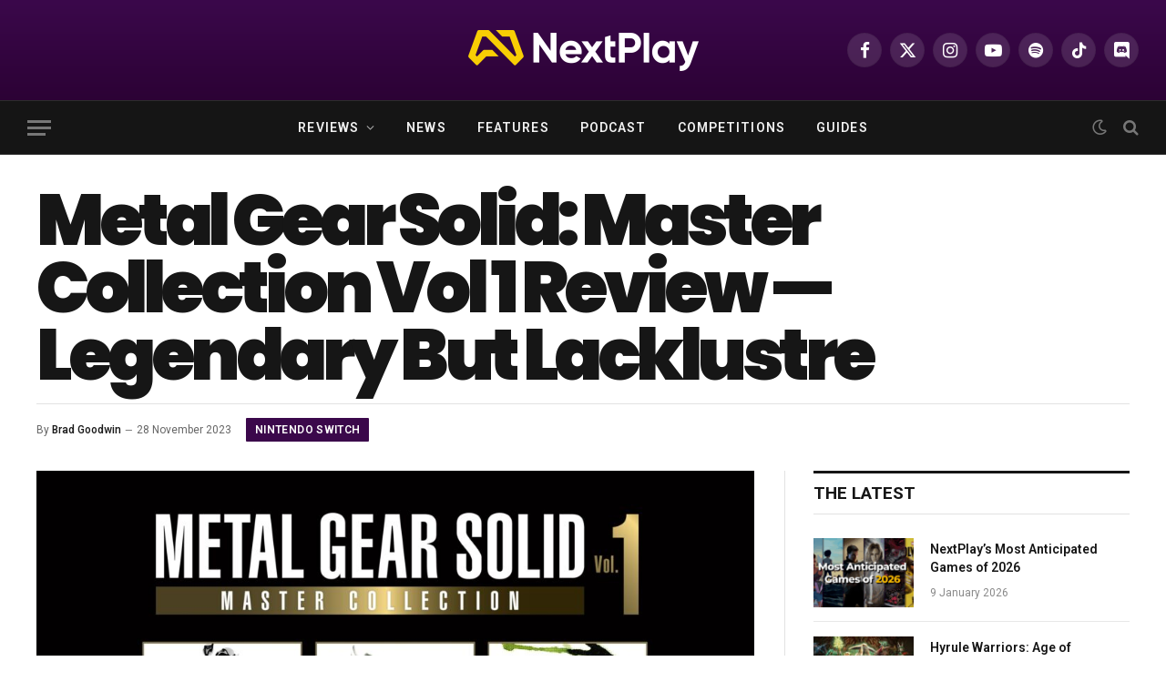

--- FILE ---
content_type: text/html; charset=UTF-8
request_url: https://next-play.com.au/metal-gear-solid-master-collection-vol-1-review-legendary-but-lacklustre/
body_size: 27040
content:

<!DOCTYPE html>
<html lang="en-AU" class="s-light site-s-light">

<head>

	<meta charset="UTF-8" />
	<meta name="viewport" content="width=device-width, initial-scale=1" />
	<meta name='robots' content='index, follow, max-image-preview:large, max-snippet:-1, max-video-preview:-1' />
	<style>img:is([sizes="auto" i], [sizes^="auto," i]) { contain-intrinsic-size: 3000px 1500px }</style>
	
	<!-- This site is optimized with the Yoast SEO Premium plugin v24.4 (Yoast SEO v26.7) - https://yoast.com/wordpress/plugins/seo/ -->
	<title>Metal Gear Solid: Master Collection Vol 1 Review — Legendary But Lacklustre &#8212; NextPlay Australia</title><link rel="preload" as="image" imagesrcset="https://next-play.com.au/wp-content/uploads/2023/11/ar2ddi-1024x768.jpg 1024w, https://next-play.com.au/wp-content/uploads/2023/11/ar2ddi-300x225.jpg 300w, https://next-play.com.au/wp-content/uploads/2023/11/ar2ddi-768x576.jpg 768w, https://next-play.com.au/wp-content/uploads/2023/11/ar2ddi-1536x1152.jpg 1536w, https://next-play.com.au/wp-content/uploads/2023/11/ar2ddi-2048x1536.jpg 2048w, https://next-play.com.au/wp-content/uploads/2023/11/ar2ddi-150x113.jpg 150w, https://next-play.com.au/wp-content/uploads/2023/11/ar2ddi-450x338.jpg 450w, https://next-play.com.au/wp-content/uploads/2023/11/ar2ddi-1200x900.jpg 1200w" imagesizes="(max-width: 788px) 100vw, 788px" /><link rel="preload" as="font" href="https://next-play.com.au/wp-content/themes/smart-mag/css/icons/fonts/ts-icons.woff2?v3.2" type="font/woff2" crossorigin="anonymous" />
	<meta name="description" content="Konami has brought some of the greatest games back to life on modern consoles in this Metal Gear Solid: Master Collection Vol 1." />
	<link rel="canonical" href="https://next-play.com.au/metal-gear-solid-master-collection-vol-1-review-legendary-but-lacklustre/" />
	<meta property="og:locale" content="en_US" />
	<meta property="og:type" content="article" />
	<meta property="og:title" content="Metal Gear Solid: Master Collection Vol 1 Review — Legendary But Lacklustre" />
	<meta property="og:description" content="Konami has brought some of the greatest games back to life on modern consoles in this Metal Gear Solid: Master Collection Vol 1." />
	<meta property="og:url" content="https://next-play.com.au/metal-gear-solid-master-collection-vol-1-review-legendary-but-lacklustre/" />
	<meta property="og:site_name" content="NextPlay Australia" />
	<meta property="article:publisher" content="http://facebook.com/nextplayAU" />
	<meta property="article:published_time" content="2023-11-27T15:12:41+00:00" />
	<meta property="article:modified_time" content="2023-11-27T15:12:42+00:00" />
	<meta property="og:image" content="https://next-play.com.au/wp-content/uploads/2023/11/ar2ddi-scaled.jpg" />
	<meta property="og:image:width" content="2560" />
	<meta property="og:image:height" content="1920" />
	<meta property="og:image:type" content="image/jpeg" />
	<meta name="author" content="Brad Goodwin" />
	<meta name="twitter:card" content="summary_large_image" />
	<meta name="twitter:creator" content="@brad_exp" />
	<meta name="twitter:site" content="@NextPlayAU" />
	<meta name="twitter:label1" content="Written by" />
	<meta name="twitter:data1" content="Brad Goodwin" />
	<meta name="twitter:label2" content="Est. reading time" />
	<meta name="twitter:data2" content="5 minutes" />
	<script type="application/ld+json" class="yoast-schema-graph">{"@context":"https://schema.org","@graph":[{"@type":"Article","@id":"https://next-play.com.au/metal-gear-solid-master-collection-vol-1-review-legendary-but-lacklustre/#article","isPartOf":{"@id":"https://next-play.com.au/metal-gear-solid-master-collection-vol-1-review-legendary-but-lacklustre/"},"author":{"name":"Brad Goodwin","@id":"https://next-play.com.au/#/schema/person/3a19824159de205bf30821aebf408f0a"},"headline":"Metal Gear Solid: Master Collection Vol 1 Review — Legendary But Lacklustre","datePublished":"2023-11-27T15:12:41+00:00","dateModified":"2023-11-27T15:12:42+00:00","mainEntityOfPage":{"@id":"https://next-play.com.au/metal-gear-solid-master-collection-vol-1-review-legendary-but-lacklustre/"},"wordCount":903,"publisher":{"@id":"https://next-play.com.au/#organization"},"image":{"@id":"https://next-play.com.au/metal-gear-solid-master-collection-vol-1-review-legendary-but-lacklustre/#primaryimage"},"thumbnailUrl":"https://next-play.com.au/wp-content/uploads/2023/11/ar2ddi-scaled.jpg","keywords":["Konami","Metal Gear Solid Master Collection Vol 1","Nintendo Switch","PlayStation","PlayStation 5","Xbox"],"articleSection":["Nintendo Switch","PC","PlayStation","Reviews","Xbox"],"inLanguage":"en-AU","copyrightYear":"2023","copyrightHolder":{"@id":"https://next-play.com.au/#organization"}},{"@type":"WebPage","@id":"https://next-play.com.au/metal-gear-solid-master-collection-vol-1-review-legendary-but-lacklustre/","url":"https://next-play.com.au/metal-gear-solid-master-collection-vol-1-review-legendary-but-lacklustre/","name":"Metal Gear Solid: Master Collection Vol 1 Review — Legendary But Lacklustre &#8212; NextPlay Australia","isPartOf":{"@id":"https://next-play.com.au/#website"},"primaryImageOfPage":{"@id":"https://next-play.com.au/metal-gear-solid-master-collection-vol-1-review-legendary-but-lacklustre/#primaryimage"},"image":{"@id":"https://next-play.com.au/metal-gear-solid-master-collection-vol-1-review-legendary-but-lacklustre/#primaryimage"},"thumbnailUrl":"https://next-play.com.au/wp-content/uploads/2023/11/ar2ddi-scaled.jpg","datePublished":"2023-11-27T15:12:41+00:00","dateModified":"2023-11-27T15:12:42+00:00","description":"Konami has brought some of the greatest games back to life on modern consoles in this Metal Gear Solid: Master Collection Vol 1.","breadcrumb":{"@id":"https://next-play.com.au/metal-gear-solid-master-collection-vol-1-review-legendary-but-lacklustre/#breadcrumb"},"inLanguage":"en-AU","potentialAction":[{"@type":"ReadAction","target":["https://next-play.com.au/metal-gear-solid-master-collection-vol-1-review-legendary-but-lacklustre/"]}]},{"@type":"ImageObject","inLanguage":"en-AU","@id":"https://next-play.com.au/metal-gear-solid-master-collection-vol-1-review-legendary-but-lacklustre/#primaryimage","url":"https://next-play.com.au/wp-content/uploads/2023/11/ar2ddi-scaled.jpg","contentUrl":"https://next-play.com.au/wp-content/uploads/2023/11/ar2ddi-scaled.jpg","width":2560,"height":1920,"caption":"Metal Gear Solid: Master Collection Vol 1"},{"@type":"BreadcrumbList","@id":"https://next-play.com.au/metal-gear-solid-master-collection-vol-1-review-legendary-but-lacklustre/#breadcrumb","itemListElement":[{"@type":"ListItem","position":1,"name":"Home","item":"https://next-play.com.au/"},{"@type":"ListItem","position":2,"name":"Metal Gear Solid: Master Collection Vol 1 Review — Legendary But Lacklustre"}]},{"@type":"WebSite","@id":"https://next-play.com.au/#website","url":"https://next-play.com.au/","name":"NextPlay Australia","description":"Delivering the Latest in Gaming News &amp; Reviews","publisher":{"@id":"https://next-play.com.au/#organization"},"alternateName":"NextPlay","potentialAction":[{"@type":"SearchAction","target":{"@type":"EntryPoint","urlTemplate":"https://next-play.com.au/?s={search_term_string}"},"query-input":{"@type":"PropertyValueSpecification","valueRequired":true,"valueName":"search_term_string"}}],"inLanguage":"en-AU"},{"@type":"Organization","@id":"https://next-play.com.au/#organization","name":"NextPlay Australia","alternateName":"NextPlay","url":"https://next-play.com.au/","logo":{"@type":"ImageObject","inLanguage":"en-AU","@id":"https://next-play.com.au/#/schema/logo/image/","url":"https://next-play.com.au/wp-content/uploads/2023/06/Asset-2-8.png","contentUrl":"https://next-play.com.au/wp-content/uploads/2023/06/Asset-2-8.png","width":1465,"height":261,"caption":"NextPlay Australia"},"image":{"@id":"https://next-play.com.au/#/schema/logo/image/"},"sameAs":["http://facebook.com/nextplayAU","https://x.com/NextPlayAU"]},{"@type":"Person","@id":"https://next-play.com.au/#/schema/person/3a19824159de205bf30821aebf408f0a","name":"Brad Goodwin","image":{"@type":"ImageObject","inLanguage":"en-AU","@id":"https://next-play.com.au/#/schema/person/image/","url":"https://secure.gravatar.com/avatar/7a2220249d68d7a0b97c855dad095de42bb5b3508e1ce84fba63f62d818315b7?s=96&d=mm&r=g","contentUrl":"https://secure.gravatar.com/avatar/7a2220249d68d7a0b97c855dad095de42bb5b3508e1ce84fba63f62d818315b7?s=96&d=mm&r=g","caption":"Brad Goodwin"},"description":"Founder of NextPlay. Brad has been gaming since his parents bought him a Gameboy Color in the 90s. His favourite series are Final Fantasy, Pokemon, The Last of Us, and The Legend of Zelda. Games aside; watching Melbourne Storm win and vinyl record collecting are his hobbies. Keep up with Brad everywhere at @brad_exp.","sameAs":["http://instagram.com/brad_exp","https://x.com/brad_exp"],"jobTitle":"Founder","worksFor":"NextPlay Australia","url":"https://next-play.com.au/author/brad-goodwin/"}]}</script>
	<!-- / Yoast SEO Premium plugin. -->


<link rel='dns-prefetch' href='//www.googletagmanager.com' />
<link rel='dns-prefetch' href='//fonts.googleapis.com' />
<link rel="alternate" type="application/rss+xml" title="NextPlay Australia &raquo; Feed" href="https://next-play.com.au/feed/" />
<link rel="alternate" type="application/rss+xml" title="NextPlay Australia &raquo; Comments Feed" href="https://next-play.com.au/comments/feed/" />
<script type="text/javascript">
/* <![CDATA[ */
window._wpemojiSettings = {"baseUrl":"https:\/\/s.w.org\/images\/core\/emoji\/16.0.1\/72x72\/","ext":".png","svgUrl":"https:\/\/s.w.org\/images\/core\/emoji\/16.0.1\/svg\/","svgExt":".svg","source":{"concatemoji":"https:\/\/next-play.com.au\/wp-includes\/js\/wp-emoji-release.min.js?ver=6.8.3"}};
/*! This file is auto-generated */
!function(s,n){var o,i,e;function c(e){try{var t={supportTests:e,timestamp:(new Date).valueOf()};sessionStorage.setItem(o,JSON.stringify(t))}catch(e){}}function p(e,t,n){e.clearRect(0,0,e.canvas.width,e.canvas.height),e.fillText(t,0,0);var t=new Uint32Array(e.getImageData(0,0,e.canvas.width,e.canvas.height).data),a=(e.clearRect(0,0,e.canvas.width,e.canvas.height),e.fillText(n,0,0),new Uint32Array(e.getImageData(0,0,e.canvas.width,e.canvas.height).data));return t.every(function(e,t){return e===a[t]})}function u(e,t){e.clearRect(0,0,e.canvas.width,e.canvas.height),e.fillText(t,0,0);for(var n=e.getImageData(16,16,1,1),a=0;a<n.data.length;a++)if(0!==n.data[a])return!1;return!0}function f(e,t,n,a){switch(t){case"flag":return n(e,"\ud83c\udff3\ufe0f\u200d\u26a7\ufe0f","\ud83c\udff3\ufe0f\u200b\u26a7\ufe0f")?!1:!n(e,"\ud83c\udde8\ud83c\uddf6","\ud83c\udde8\u200b\ud83c\uddf6")&&!n(e,"\ud83c\udff4\udb40\udc67\udb40\udc62\udb40\udc65\udb40\udc6e\udb40\udc67\udb40\udc7f","\ud83c\udff4\u200b\udb40\udc67\u200b\udb40\udc62\u200b\udb40\udc65\u200b\udb40\udc6e\u200b\udb40\udc67\u200b\udb40\udc7f");case"emoji":return!a(e,"\ud83e\udedf")}return!1}function g(e,t,n,a){var r="undefined"!=typeof WorkerGlobalScope&&self instanceof WorkerGlobalScope?new OffscreenCanvas(300,150):s.createElement("canvas"),o=r.getContext("2d",{willReadFrequently:!0}),i=(o.textBaseline="top",o.font="600 32px Arial",{});return e.forEach(function(e){i[e]=t(o,e,n,a)}),i}function t(e){var t=s.createElement("script");t.src=e,t.defer=!0,s.head.appendChild(t)}"undefined"!=typeof Promise&&(o="wpEmojiSettingsSupports",i=["flag","emoji"],n.supports={everything:!0,everythingExceptFlag:!0},e=new Promise(function(e){s.addEventListener("DOMContentLoaded",e,{once:!0})}),new Promise(function(t){var n=function(){try{var e=JSON.parse(sessionStorage.getItem(o));if("object"==typeof e&&"number"==typeof e.timestamp&&(new Date).valueOf()<e.timestamp+604800&&"object"==typeof e.supportTests)return e.supportTests}catch(e){}return null}();if(!n){if("undefined"!=typeof Worker&&"undefined"!=typeof OffscreenCanvas&&"undefined"!=typeof URL&&URL.createObjectURL&&"undefined"!=typeof Blob)try{var e="postMessage("+g.toString()+"("+[JSON.stringify(i),f.toString(),p.toString(),u.toString()].join(",")+"));",a=new Blob([e],{type:"text/javascript"}),r=new Worker(URL.createObjectURL(a),{name:"wpTestEmojiSupports"});return void(r.onmessage=function(e){c(n=e.data),r.terminate(),t(n)})}catch(e){}c(n=g(i,f,p,u))}t(n)}).then(function(e){for(var t in e)n.supports[t]=e[t],n.supports.everything=n.supports.everything&&n.supports[t],"flag"!==t&&(n.supports.everythingExceptFlag=n.supports.everythingExceptFlag&&n.supports[t]);n.supports.everythingExceptFlag=n.supports.everythingExceptFlag&&!n.supports.flag,n.DOMReady=!1,n.readyCallback=function(){n.DOMReady=!0}}).then(function(){return e}).then(function(){var e;n.supports.everything||(n.readyCallback(),(e=n.source||{}).concatemoji?t(e.concatemoji):e.wpemoji&&e.twemoji&&(t(e.twemoji),t(e.wpemoji)))}))}((window,document),window._wpemojiSettings);
/* ]]> */
</script>
<style id='wp-emoji-styles-inline-css' type='text/css'>

	img.wp-smiley, img.emoji {
		display: inline !important;
		border: none !important;
		box-shadow: none !important;
		height: 1em !important;
		width: 1em !important;
		margin: 0 0.07em !important;
		vertical-align: -0.1em !important;
		background: none !important;
		padding: 0 !important;
	}
</style>
<link rel='stylesheet' id='wp-block-library-css' href='https://next-play.com.au/wp-includes/css/dist/block-library/style.min.css?ver=6.8.3' type='text/css' media='all' />
<style id='classic-theme-styles-inline-css' type='text/css'>
/*! This file is auto-generated */
.wp-block-button__link{color:#fff;background-color:#32373c;border-radius:9999px;box-shadow:none;text-decoration:none;padding:calc(.667em + 2px) calc(1.333em + 2px);font-size:1.125em}.wp-block-file__button{background:#32373c;color:#fff;text-decoration:none}
</style>
<style id='global-styles-inline-css' type='text/css'>
:root{--wp--preset--aspect-ratio--square: 1;--wp--preset--aspect-ratio--4-3: 4/3;--wp--preset--aspect-ratio--3-4: 3/4;--wp--preset--aspect-ratio--3-2: 3/2;--wp--preset--aspect-ratio--2-3: 2/3;--wp--preset--aspect-ratio--16-9: 16/9;--wp--preset--aspect-ratio--9-16: 9/16;--wp--preset--color--black: #000000;--wp--preset--color--cyan-bluish-gray: #abb8c3;--wp--preset--color--white: #ffffff;--wp--preset--color--pale-pink: #f78da7;--wp--preset--color--vivid-red: #cf2e2e;--wp--preset--color--luminous-vivid-orange: #ff6900;--wp--preset--color--luminous-vivid-amber: #fcb900;--wp--preset--color--light-green-cyan: #7bdcb5;--wp--preset--color--vivid-green-cyan: #00d084;--wp--preset--color--pale-cyan-blue: #8ed1fc;--wp--preset--color--vivid-cyan-blue: #0693e3;--wp--preset--color--vivid-purple: #9b51e0;--wp--preset--gradient--vivid-cyan-blue-to-vivid-purple: linear-gradient(135deg,rgba(6,147,227,1) 0%,rgb(155,81,224) 100%);--wp--preset--gradient--light-green-cyan-to-vivid-green-cyan: linear-gradient(135deg,rgb(122,220,180) 0%,rgb(0,208,130) 100%);--wp--preset--gradient--luminous-vivid-amber-to-luminous-vivid-orange: linear-gradient(135deg,rgba(252,185,0,1) 0%,rgba(255,105,0,1) 100%);--wp--preset--gradient--luminous-vivid-orange-to-vivid-red: linear-gradient(135deg,rgba(255,105,0,1) 0%,rgb(207,46,46) 100%);--wp--preset--gradient--very-light-gray-to-cyan-bluish-gray: linear-gradient(135deg,rgb(238,238,238) 0%,rgb(169,184,195) 100%);--wp--preset--gradient--cool-to-warm-spectrum: linear-gradient(135deg,rgb(74,234,220) 0%,rgb(151,120,209) 20%,rgb(207,42,186) 40%,rgb(238,44,130) 60%,rgb(251,105,98) 80%,rgb(254,248,76) 100%);--wp--preset--gradient--blush-light-purple: linear-gradient(135deg,rgb(255,206,236) 0%,rgb(152,150,240) 100%);--wp--preset--gradient--blush-bordeaux: linear-gradient(135deg,rgb(254,205,165) 0%,rgb(254,45,45) 50%,rgb(107,0,62) 100%);--wp--preset--gradient--luminous-dusk: linear-gradient(135deg,rgb(255,203,112) 0%,rgb(199,81,192) 50%,rgb(65,88,208) 100%);--wp--preset--gradient--pale-ocean: linear-gradient(135deg,rgb(255,245,203) 0%,rgb(182,227,212) 50%,rgb(51,167,181) 100%);--wp--preset--gradient--electric-grass: linear-gradient(135deg,rgb(202,248,128) 0%,rgb(113,206,126) 100%);--wp--preset--gradient--midnight: linear-gradient(135deg,rgb(2,3,129) 0%,rgb(40,116,252) 100%);--wp--preset--font-size--small: 13px;--wp--preset--font-size--medium: 20px;--wp--preset--font-size--large: 36px;--wp--preset--font-size--x-large: 42px;--wp--preset--spacing--20: 0.44rem;--wp--preset--spacing--30: 0.67rem;--wp--preset--spacing--40: 1rem;--wp--preset--spacing--50: 1.5rem;--wp--preset--spacing--60: 2.25rem;--wp--preset--spacing--70: 3.38rem;--wp--preset--spacing--80: 5.06rem;--wp--preset--shadow--natural: 6px 6px 9px rgba(0, 0, 0, 0.2);--wp--preset--shadow--deep: 12px 12px 50px rgba(0, 0, 0, 0.4);--wp--preset--shadow--sharp: 6px 6px 0px rgba(0, 0, 0, 0.2);--wp--preset--shadow--outlined: 6px 6px 0px -3px rgba(255, 255, 255, 1), 6px 6px rgba(0, 0, 0, 1);--wp--preset--shadow--crisp: 6px 6px 0px rgba(0, 0, 0, 1);}:where(.is-layout-flex){gap: 0.5em;}:where(.is-layout-grid){gap: 0.5em;}body .is-layout-flex{display: flex;}.is-layout-flex{flex-wrap: wrap;align-items: center;}.is-layout-flex > :is(*, div){margin: 0;}body .is-layout-grid{display: grid;}.is-layout-grid > :is(*, div){margin: 0;}:where(.wp-block-columns.is-layout-flex){gap: 2em;}:where(.wp-block-columns.is-layout-grid){gap: 2em;}:where(.wp-block-post-template.is-layout-flex){gap: 1.25em;}:where(.wp-block-post-template.is-layout-grid){gap: 1.25em;}.has-black-color{color: var(--wp--preset--color--black) !important;}.has-cyan-bluish-gray-color{color: var(--wp--preset--color--cyan-bluish-gray) !important;}.has-white-color{color: var(--wp--preset--color--white) !important;}.has-pale-pink-color{color: var(--wp--preset--color--pale-pink) !important;}.has-vivid-red-color{color: var(--wp--preset--color--vivid-red) !important;}.has-luminous-vivid-orange-color{color: var(--wp--preset--color--luminous-vivid-orange) !important;}.has-luminous-vivid-amber-color{color: var(--wp--preset--color--luminous-vivid-amber) !important;}.has-light-green-cyan-color{color: var(--wp--preset--color--light-green-cyan) !important;}.has-vivid-green-cyan-color{color: var(--wp--preset--color--vivid-green-cyan) !important;}.has-pale-cyan-blue-color{color: var(--wp--preset--color--pale-cyan-blue) !important;}.has-vivid-cyan-blue-color{color: var(--wp--preset--color--vivid-cyan-blue) !important;}.has-vivid-purple-color{color: var(--wp--preset--color--vivid-purple) !important;}.has-black-background-color{background-color: var(--wp--preset--color--black) !important;}.has-cyan-bluish-gray-background-color{background-color: var(--wp--preset--color--cyan-bluish-gray) !important;}.has-white-background-color{background-color: var(--wp--preset--color--white) !important;}.has-pale-pink-background-color{background-color: var(--wp--preset--color--pale-pink) !important;}.has-vivid-red-background-color{background-color: var(--wp--preset--color--vivid-red) !important;}.has-luminous-vivid-orange-background-color{background-color: var(--wp--preset--color--luminous-vivid-orange) !important;}.has-luminous-vivid-amber-background-color{background-color: var(--wp--preset--color--luminous-vivid-amber) !important;}.has-light-green-cyan-background-color{background-color: var(--wp--preset--color--light-green-cyan) !important;}.has-vivid-green-cyan-background-color{background-color: var(--wp--preset--color--vivid-green-cyan) !important;}.has-pale-cyan-blue-background-color{background-color: var(--wp--preset--color--pale-cyan-blue) !important;}.has-vivid-cyan-blue-background-color{background-color: var(--wp--preset--color--vivid-cyan-blue) !important;}.has-vivid-purple-background-color{background-color: var(--wp--preset--color--vivid-purple) !important;}.has-black-border-color{border-color: var(--wp--preset--color--black) !important;}.has-cyan-bluish-gray-border-color{border-color: var(--wp--preset--color--cyan-bluish-gray) !important;}.has-white-border-color{border-color: var(--wp--preset--color--white) !important;}.has-pale-pink-border-color{border-color: var(--wp--preset--color--pale-pink) !important;}.has-vivid-red-border-color{border-color: var(--wp--preset--color--vivid-red) !important;}.has-luminous-vivid-orange-border-color{border-color: var(--wp--preset--color--luminous-vivid-orange) !important;}.has-luminous-vivid-amber-border-color{border-color: var(--wp--preset--color--luminous-vivid-amber) !important;}.has-light-green-cyan-border-color{border-color: var(--wp--preset--color--light-green-cyan) !important;}.has-vivid-green-cyan-border-color{border-color: var(--wp--preset--color--vivid-green-cyan) !important;}.has-pale-cyan-blue-border-color{border-color: var(--wp--preset--color--pale-cyan-blue) !important;}.has-vivid-cyan-blue-border-color{border-color: var(--wp--preset--color--vivid-cyan-blue) !important;}.has-vivid-purple-border-color{border-color: var(--wp--preset--color--vivid-purple) !important;}.has-vivid-cyan-blue-to-vivid-purple-gradient-background{background: var(--wp--preset--gradient--vivid-cyan-blue-to-vivid-purple) !important;}.has-light-green-cyan-to-vivid-green-cyan-gradient-background{background: var(--wp--preset--gradient--light-green-cyan-to-vivid-green-cyan) !important;}.has-luminous-vivid-amber-to-luminous-vivid-orange-gradient-background{background: var(--wp--preset--gradient--luminous-vivid-amber-to-luminous-vivid-orange) !important;}.has-luminous-vivid-orange-to-vivid-red-gradient-background{background: var(--wp--preset--gradient--luminous-vivid-orange-to-vivid-red) !important;}.has-very-light-gray-to-cyan-bluish-gray-gradient-background{background: var(--wp--preset--gradient--very-light-gray-to-cyan-bluish-gray) !important;}.has-cool-to-warm-spectrum-gradient-background{background: var(--wp--preset--gradient--cool-to-warm-spectrum) !important;}.has-blush-light-purple-gradient-background{background: var(--wp--preset--gradient--blush-light-purple) !important;}.has-blush-bordeaux-gradient-background{background: var(--wp--preset--gradient--blush-bordeaux) !important;}.has-luminous-dusk-gradient-background{background: var(--wp--preset--gradient--luminous-dusk) !important;}.has-pale-ocean-gradient-background{background: var(--wp--preset--gradient--pale-ocean) !important;}.has-electric-grass-gradient-background{background: var(--wp--preset--gradient--electric-grass) !important;}.has-midnight-gradient-background{background: var(--wp--preset--gradient--midnight) !important;}.has-small-font-size{font-size: var(--wp--preset--font-size--small) !important;}.has-medium-font-size{font-size: var(--wp--preset--font-size--medium) !important;}.has-large-font-size{font-size: var(--wp--preset--font-size--large) !important;}.has-x-large-font-size{font-size: var(--wp--preset--font-size--x-large) !important;}
:where(.wp-block-post-template.is-layout-flex){gap: 1.25em;}:where(.wp-block-post-template.is-layout-grid){gap: 1.25em;}
:where(.wp-block-columns.is-layout-flex){gap: 2em;}:where(.wp-block-columns.is-layout-grid){gap: 2em;}
:root :where(.wp-block-pullquote){font-size: 1.5em;line-height: 1.6;}
</style>
<link rel='stylesheet' id='wp-components-css' href='https://next-play.com.au/wp-includes/css/dist/components/style.min.css?ver=6.8.3' type='text/css' media='all' />
<link rel='stylesheet' id='godaddy-styles-css' href='https://next-play.com.au/wp-content/mu-plugins/vendor/wpex/godaddy-launch/includes/Dependencies/GoDaddy/Styles/build/latest.css?ver=2.0.2' type='text/css' media='all' />
<link rel='stylesheet' id='elementor-icons-css' href='https://next-play.com.au/wp-content/plugins/elementor/assets/lib/eicons/css/elementor-icons.min.css?ver=5.45.0' type='text/css' media='all' />
<link rel='stylesheet' id='elementor-frontend-css' href='https://next-play.com.au/wp-content/plugins/elementor/assets/css/frontend.min.css?ver=3.34.1' type='text/css' media='all' />
<link rel='stylesheet' id='elementor-post-10613-css' href='https://next-play.com.au/wp-content/uploads/elementor/css/post-10613.css?ver=1768291439' type='text/css' media='all' />
<link rel='stylesheet' id='font-awesome-5-all-css' href='https://next-play.com.au/wp-content/plugins/elementor/assets/lib/font-awesome/css/all.min.css?ver=3.34.1' type='text/css' media='all' />
<link rel='stylesheet' id='font-awesome-4-shim-css' href='https://next-play.com.au/wp-content/plugins/elementor/assets/lib/font-awesome/css/v4-shims.min.css?ver=3.34.1' type='text/css' media='all' />
<link rel='stylesheet' id='widget-heading-css' href='https://next-play.com.au/wp-content/plugins/elementor/assets/css/widget-heading.min.css?ver=3.34.1' type='text/css' media='all' />
<link rel='stylesheet' id='widget-counter-css' href='https://next-play.com.au/wp-content/plugins/elementor/assets/css/widget-counter.min.css?ver=3.34.1' type='text/css' media='all' />
<link rel='stylesheet' id='elementor-post-3181-css' href='https://next-play.com.au/wp-content/uploads/elementor/css/post-3181.css?ver=1768384033' type='text/css' media='all' />
<link rel='stylesheet' id='elementor-post-10670-css' href='https://next-play.com.au/wp-content/uploads/elementor/css/post-10670.css?ver=1768291440' type='text/css' media='all' />
<link rel='stylesheet' id='smartmag-core-css' href='https://next-play.com.au/wp-content/themes/smart-mag/style.css?ver=10.3.2' type='text/css' media='all' />
<style id='smartmag-core-inline-css' type='text/css'>
:root { --c-main: #3b084b;
--c-main-rgb: 59,8,75;
--text-font: "Poppins", system-ui, -apple-system, "Segoe UI", Arial, sans-serif;
--body-font: "Poppins", system-ui, -apple-system, "Segoe UI", Arial, sans-serif;
--ui-font: "Roboto", system-ui, -apple-system, "Segoe UI", Arial, sans-serif;
--title-font: "Roboto", system-ui, -apple-system, "Segoe UI", Arial, sans-serif;
--h-font: "Roboto", system-ui, -apple-system, "Segoe UI", Arial, sans-serif;
--title-font: "Roboto", system-ui, -apple-system, "Segoe UI", Arial, sans-serif;
--h-font: "Roboto", system-ui, -apple-system, "Segoe UI", Arial, sans-serif; }
.s-dark, .site-s-dark { --c-main: #f8ce04; --c-main-rgb: 248,206,4; }
.smart-head-main { --main-width: 1360px; }
.smart-head-main .smart-head-mid { background: linear-gradient(180deg, #3b084b 0%, #2c0235 100%); }
.s-light .navigation-main { --c-nav-hov: #f8ce04; }
.s-dark .navigation-main { --c-nav-hov: #f8ce04; }
.smart-head-mobile .smart-head-mid { background: linear-gradient(90deg, #3b084b 0%, #2c0235 100%); }
.smart-head-main .spc-social { --c-spc-social: #ffffff; }
.smart-head-main .offcanvas-toggle:hover { --c-hamburger: #f8ce04; }
.s-dark .smart-head-main .offcanvas-toggle:hover,
.smart-head-main .s-dark .offcanvas-toggle:hover { --c-hamburger: #f8ce04; }
.smart-head-mobile .offcanvas-toggle:hover { --c-hamburger: #f8ce04; }
.s-dark .smart-head-mobile .offcanvas-toggle:hover,
.smart-head-mobile .s-dark .offcanvas-toggle:hover { --c-hamburger: #f8ce04; }
.the-post-header .post-meta .post-title { font-family: var(--body-font); font-weight: 900; line-height: 0.95; letter-spacing: -0.07em; }
.entry-content { font-family: "DM Sans", system-ui, -apple-system, "Segoe UI", Arial, sans-serif; }
.s-dark .post-content { --c-headings: #0a0000; }
.s-dark .entry-content { --c-a: #f8ce04; }
:where(.entry-content) a { text-decoration: underline; text-underline-offset: 4px; text-decoration-thickness: 2px; text-decoration-thickness: 3px; }
:where(.s-light .entry-content) a { text-decoration-color: #680191; }
.s-head-modern-a .post-title { font-size: 2px; }
@media (min-width: 1200px) { .s-head-large .post-title { font-size: 78px; } }


</style>
<link rel='stylesheet' id='smartmag-magnific-popup-css' href='https://next-play.com.au/wp-content/themes/smart-mag/css/lightbox.css?ver=10.3.2' type='text/css' media='all' />
<link rel='stylesheet' id='smartmag-icons-css' href='https://next-play.com.au/wp-content/themes/smart-mag/css/icons/icons.css?ver=10.3.2' type='text/css' media='all' />
<link rel='stylesheet' id='smartmag-gfonts-custom-css' href='https://fonts.googleapis.com/css?family=Poppins%3A400%2C500%2C600%2C700%2C900%7CRoboto%3A400%2C500%2C600%2C700%7CDM+Sans%3A400%2C500%2C600%2C700&#038;display=swap' type='text/css' media='all' />
<script type="text/javascript" id="smartmag-lazy-inline-js-after">
/* <![CDATA[ */
/**
 * @copyright ThemeSphere
 * @preserve
 */
var BunyadLazy={};BunyadLazy.load=function(){function a(e,n){var t={};e.dataset.bgset&&e.dataset.sizes?(t.sizes=e.dataset.sizes,t.srcset=e.dataset.bgset):t.src=e.dataset.bgsrc,function(t){var a=t.dataset.ratio;if(0<a){const e=t.parentElement;if(e.classList.contains("media-ratio")){const n=e.style;n.getPropertyValue("--a-ratio")||(n.paddingBottom=100/a+"%")}}}(e);var a,o=document.createElement("img");for(a in o.onload=function(){var t="url('"+(o.currentSrc||o.src)+"')",a=e.style;a.backgroundImage!==t&&requestAnimationFrame(()=>{a.backgroundImage=t,n&&n()}),o.onload=null,o.onerror=null,o=null},o.onerror=o.onload,t)o.setAttribute(a,t[a]);o&&o.complete&&0<o.naturalWidth&&o.onload&&o.onload()}function e(t){t.dataset.loaded||a(t,()=>{document.dispatchEvent(new Event("lazyloaded")),t.dataset.loaded=1})}function n(t){"complete"===document.readyState?t():window.addEventListener("load",t)}return{initEarly:function(){var t,a=()=>{document.querySelectorAll(".img.bg-cover:not(.lazyload)").forEach(e)};"complete"!==document.readyState?(t=setInterval(a,150),n(()=>{a(),clearInterval(t)})):a()},callOnLoad:n,initBgImages:function(t){t&&n(()=>{document.querySelectorAll(".img.bg-cover").forEach(e)})},bgLoad:a}}(),BunyadLazy.load.initEarly();
/* ]]> */
</script>
<script type="text/javascript" src="https://next-play.com.au/wp-content/plugins/elementor/assets/lib/font-awesome/js/v4-shims.min.js?ver=3.34.1" id="font-awesome-4-shim-js"></script>
<script type="text/javascript" src="https://next-play.com.au/wp-includes/js/jquery/jquery.min.js?ver=3.7.1" id="jquery-core-js"></script>
<script type="text/javascript" src="https://next-play.com.au/wp-includes/js/jquery/jquery-migrate.min.js?ver=3.4.1" id="jquery-migrate-js"></script>

<!-- Google tag (gtag.js) snippet added by Site Kit -->
<!-- Google Analytics snippet added by Site Kit -->
<script type="text/javascript" src="https://www.googletagmanager.com/gtag/js?id=GT-MB8C73N" id="google_gtagjs-js" async></script>
<script type="text/javascript" id="google_gtagjs-js-after">
/* <![CDATA[ */
window.dataLayer = window.dataLayer || [];function gtag(){dataLayer.push(arguments);}
gtag("set","linker",{"domains":["next-play.com.au"]});
gtag("js", new Date());
gtag("set", "developer_id.dZTNiMT", true);
gtag("config", "GT-MB8C73N");
/* ]]> */
</script>
<link rel="https://api.w.org/" href="https://next-play.com.au/wp-json/" /><link rel="alternate" title="JSON" type="application/json" href="https://next-play.com.au/wp-json/wp/v2/posts/3181" /><link rel="EditURI" type="application/rsd+xml" title="RSD" href="https://next-play.com.au/xmlrpc.php?rsd" />
<meta name="generator" content="WordPress 6.8.3" />
<link rel='shortlink' href='https://next-play.com.au/?p=3181' />
<link rel="alternate" title="oEmbed (JSON)" type="application/json+oembed" href="https://next-play.com.au/wp-json/oembed/1.0/embed?url=https%3A%2F%2Fnext-play.com.au%2Fmetal-gear-solid-master-collection-vol-1-review-legendary-but-lacklustre%2F" />
<link rel="alternate" title="oEmbed (XML)" type="text/xml+oembed" href="https://next-play.com.au/wp-json/oembed/1.0/embed?url=https%3A%2F%2Fnext-play.com.au%2Fmetal-gear-solid-master-collection-vol-1-review-legendary-but-lacklustre%2F&#038;format=xml" />
<meta name="generator" content="Site Kit by Google 1.170.0" />
		<script>
		var BunyadSchemeKey = 'bunyad-scheme';
		(() => {
			const d = document.documentElement;
			const c = d.classList;
			var scheme = localStorage.getItem(BunyadSchemeKey);
			
			if (scheme) {
				d.dataset.origClass = c;
				scheme === 'dark' ? c.remove('s-light', 'site-s-light') : c.remove('s-dark', 'site-s-dark');
				c.add('site-s-' + scheme, 's-' + scheme);
			}
		})();
		</script>
		<meta name="generator" content="Elementor 3.34.1; features: additional_custom_breakpoints; settings: css_print_method-external, google_font-enabled, font_display-swap">
			<style>
				.e-con.e-parent:nth-of-type(n+4):not(.e-lazyloaded):not(.e-no-lazyload),
				.e-con.e-parent:nth-of-type(n+4):not(.e-lazyloaded):not(.e-no-lazyload) * {
					background-image: none !important;
				}
				@media screen and (max-height: 1024px) {
					.e-con.e-parent:nth-of-type(n+3):not(.e-lazyloaded):not(.e-no-lazyload),
					.e-con.e-parent:nth-of-type(n+3):not(.e-lazyloaded):not(.e-no-lazyload) * {
						background-image: none !important;
					}
				}
				@media screen and (max-height: 640px) {
					.e-con.e-parent:nth-of-type(n+2):not(.e-lazyloaded):not(.e-no-lazyload),
					.e-con.e-parent:nth-of-type(n+2):not(.e-lazyloaded):not(.e-no-lazyload) * {
						background-image: none !important;
					}
				}
			</style>
			<link rel="icon" href="https://next-play.com.au/wp-content/uploads/2023/05/NextPlay-Favicon-150x150.png" sizes="32x32" />
<link rel="icon" href="https://next-play.com.au/wp-content/uploads/2023/05/NextPlay-Favicon-300x300.png" sizes="192x192" />
<link rel="apple-touch-icon" href="https://next-play.com.au/wp-content/uploads/2023/05/NextPlay-Favicon-300x300.png" />
<meta name="msapplication-TileImage" content="https://next-play.com.au/wp-content/uploads/2023/05/NextPlay-Favicon-300x300.png" />
		<style type="text/css" id="wp-custom-css">
			.breadcrumbs .inner { display:none}		</style>
		

</head>

<body class="wp-singular post-template-default single single-post postid-3181 single-format-standard wp-custom-logo wp-theme-smart-mag right-sidebar post-layout-large-b post-cat-49 has-lb has-lb-sm ts-img-hov-fade has-sb-sep layout-normal elementor-default elementor-kit-10613 elementor-page elementor-page-3181">



<div class="main-wrap">

	
<div class="off-canvas-backdrop"></div>
<div class="mobile-menu-container off-canvas s-dark hide-widgets-sm" id="off-canvas">

	<div class="off-canvas-head">
		<a href="#" class="close">
			<span class="visuallyhidden">Close Menu</span>
			<i class="tsi tsi-times"></i>
		</a>

		<div class="ts-logo">
					</div>
	</div>

	<div class="off-canvas-content">

		
			<ul id="menu-main-menu" class="mobile-menu"><li id="menu-item-2015" class="menu-item menu-item-type-taxonomy menu-item-object-category current-post-ancestor current-menu-parent current-post-parent menu-item-has-children menu-item-2015"><a href="https://next-play.com.au/category/reviews/">Reviews</a>
<ul class="sub-menu">
	<li id="menu-item-5766" class="menu-item menu-item-type-taxonomy menu-item-object-category current-post-ancestor current-menu-parent current-post-parent menu-item-5766"><a href="https://next-play.com.au/category/reviews/playstation/">PlayStation</a></li>
	<li id="menu-item-5767" class="menu-item menu-item-type-taxonomy menu-item-object-category current-post-ancestor current-menu-parent current-post-parent menu-item-5767"><a href="https://next-play.com.au/category/reviews/xbox/">Xbox</a></li>
	<li id="menu-item-5768" class="menu-item menu-item-type-taxonomy menu-item-object-category current-post-ancestor current-menu-parent current-post-parent menu-item-5768"><a href="https://next-play.com.au/category/reviews/pc/">PC</a></li>
	<li id="menu-item-5769" class="menu-item menu-item-type-taxonomy menu-item-object-category current-post-ancestor current-menu-parent current-post-parent menu-item-5769"><a href="https://next-play.com.au/category/reviews/nintendo-switch/">Nintendo Switch</a></li>
	<li id="menu-item-5770" class="menu-item menu-item-type-taxonomy menu-item-object-category menu-item-5770"><a href="https://next-play.com.au/category/reviews/hardware/">Hardware</a></li>
</ul>
</li>
<li id="menu-item-5772" class="menu-item menu-item-type-taxonomy menu-item-object-category menu-item-5772"><a href="https://next-play.com.au/category/news/">News</a></li>
<li id="menu-item-5773" class="menu-item menu-item-type-taxonomy menu-item-object-category menu-item-5773"><a href="https://next-play.com.au/category/features/">Features</a></li>
<li id="menu-item-10747" class="menu-item menu-item-type-custom menu-item-object-custom menu-item-10747"><a href="https://www.youtube.com/playlist?list=PL5_HTYiAFdr8RmchLL5RSDKmO606L1Qyt">Podcast</a></li>
<li id="menu-item-5775" class="menu-item menu-item-type-taxonomy menu-item-object-category menu-item-5775"><a href="https://next-play.com.au/category/competitions/">Competitions</a></li>
<li id="menu-item-4750" class="menu-item menu-item-type-taxonomy menu-item-object-category menu-item-4750"><a href="https://next-play.com.au/category/guides/">Guides</a></li>
</ul>
		
		
		
		<div class="spc-social-block spc-social spc-social-b smart-head-social">
		
			
				<a href="http://facebook.com/nextplayau" class="link service s-facebook" target="_blank" rel="nofollow noopener">
					<i class="icon tsi tsi-facebook"></i>					<span class="visuallyhidden">Facebook</span>
				</a>
									
			
				<a href="http://twitter.com/nextplayau" class="link service s-twitter" target="_blank" rel="nofollow noopener">
					<i class="icon tsi tsi-twitter"></i>					<span class="visuallyhidden">X (Twitter)</span>
				</a>
									
			
				<a href="http://instagram.com/nextplayau" class="link service s-instagram" target="_blank" rel="nofollow noopener">
					<i class="icon tsi tsi-instagram"></i>					<span class="visuallyhidden">Instagram</span>
				</a>
									
			
		</div>

		
	</div>

</div>
<div class="smart-head smart-head-b smart-head-main" id="smart-head" data-sticky="auto" data-sticky-type="smart" data-sticky-full>
	
	<div class="smart-head-row smart-head-mid smart-head-row-3 s-dark smart-head-row-full">

		<div class="inner wrap">

							
				<div class="items items-left empty">
								</div>

							
				<div class="items items-center ">
					<a href="https://next-play.com.au/" title="NextPlay Australia" rel="home" class="logo-link ts-logo logo-is-image">
		<span>
			
				
					<img src="https://next-play.com.au/wp-content/uploads/2023/05/nextplaywhite.png" class="logo-image" alt="NextPlay Australia" width="253" height="45"/>
									 
					</span>
	</a>				</div>

							
				<div class="items items-right ">
				
		<div class="spc-social-block spc-social spc-social-b smart-head-social">
		
			
				<a href="http://facebook.com/nextplayau" class="link service s-facebook" target="_blank" rel="nofollow noopener">
					<i class="icon tsi tsi-facebook"></i>					<span class="visuallyhidden">Facebook</span>
				</a>
									
			
				<a href="http://twitter.com/nextplayau" class="link service s-twitter" target="_blank" rel="nofollow noopener">
					<i class="icon tsi tsi-twitter"></i>					<span class="visuallyhidden">X (Twitter)</span>
				</a>
									
			
				<a href="http://instagram.com/nextplayau" class="link service s-instagram" target="_blank" rel="nofollow noopener">
					<i class="icon tsi tsi-instagram"></i>					<span class="visuallyhidden">Instagram</span>
				</a>
									
			
				<a href="https://www.youtube.com/@nextplayau" class="link service s-youtube" target="_blank" rel="nofollow noopener">
					<i class="icon tsi tsi-youtube-play"></i>					<span class="visuallyhidden">YouTube</span>
				</a>
									
			
				<a href="https://open.spotify.com/show/2poywmH4BeIDKu7Rwy2STk" class="link service s-spotify" target="_blank" rel="nofollow noopener">
					<i class="icon tsi tsi-spotify"></i>					<span class="visuallyhidden">Spotify</span>
				</a>
									
			
				<a href="https://www.tiktok.com/@nextplayau" class="link service s-tiktok" target="_blank" rel="nofollow noopener">
					<i class="icon tsi tsi-tiktok"></i>					<span class="visuallyhidden">TikTok</span>
				</a>
									
			
				<a href="https://discord.gg/HNGZETjXtw" class="link service s-discord" target="_blank" rel="nofollow noopener">
					<i class="icon tsi tsi-discord"></i>					<span class="visuallyhidden">Discord</span>
				</a>
									
			
		</div>

						</div>

						
		</div>
	</div>

	
	<div class="smart-head-row smart-head-bot smart-head-row-3 s-dark has-center-nav smart-head-row-full">

		<div class="inner wrap">

							
				<div class="items items-left ">
				
<button class="offcanvas-toggle has-icon" type="button" aria-label="Menu">
	<span class="hamburger-icon hamburger-icon-a">
		<span class="inner"></span>
	</span>
</button>				</div>

							
				<div class="items items-center ">
					<div class="nav-wrap">
		<nav class="navigation navigation-main nav-hov-a">
			<ul id="menu-main-menu-1" class="menu"><li class="menu-item menu-item-type-taxonomy menu-item-object-category current-post-ancestor current-menu-parent current-post-parent menu-item-has-children menu-cat-23 menu-item-has-children item-mega-menu menu-item-2015"><a href="https://next-play.com.au/category/reviews/">Reviews</a>
<div class="sub-menu mega-menu mega-menu-a wrap">

		
	<div class="column sub-cats">
		
		<ol class="sub-nav">
							
				<li class="menu-item menu-item-type-taxonomy menu-item-object-category current-post-ancestor current-menu-parent current-post-parent menu-cat-24 menu-item-5766"><a href="https://next-play.com.au/category/reviews/playstation/">PlayStation</a></li>
				
							
				<li class="menu-item menu-item-type-taxonomy menu-item-object-category current-post-ancestor current-menu-parent current-post-parent menu-cat-96 menu-item-5767"><a href="https://next-play.com.au/category/reviews/xbox/">Xbox</a></li>
				
							
				<li class="menu-item menu-item-type-taxonomy menu-item-object-category current-post-ancestor current-menu-parent current-post-parent menu-cat-187 menu-item-5768"><a href="https://next-play.com.au/category/reviews/pc/">PC</a></li>
				
							
				<li class="menu-item menu-item-type-taxonomy menu-item-object-category current-post-ancestor current-menu-parent current-post-parent menu-cat-49 menu-item-5769"><a href="https://next-play.com.au/category/reviews/nintendo-switch/">Nintendo Switch</a></li>
				
							
				<li class="menu-item menu-item-type-taxonomy menu-item-object-category menu-cat-450 menu-item-5770"><a href="https://next-play.com.au/category/reviews/hardware/">Hardware</a></li>
				
						
			<li class="menu-item view-all menu-cat-23"><a href="https://next-play.com.au/category/reviews/">View All</a></li>
		</ol>
	
	</div>
	

		
	
	<section class="column recent-posts" data-columns="4">
					<div class="posts" data-id="24">

						<section class="block-wrap block-grid cols-gap-sm mb-none" data-id="1">

				
			<div class="block-content">
					
	<div class="loop loop-grid loop-grid-sm grid grid-4 md:grid-2 xs:grid-1">

					
<article class="l-post grid-post grid-sm-post">

	
			<div class="media">

		
			<a href="https://next-play.com.au/cronos-the-new-dawn-review/" class="image-link media-ratio ratio-16-9" title="Cronos: The New Dawn Review"><span data-bgsrc="https://next-play.com.au/wp-content/uploads/2025/10/Cronos-the-New-Dawn-review-450x253.png" class="img bg-cover wp-post-image attachment-bunyad-medium size-bunyad-medium lazyload" data-bgset="https://next-play.com.au/wp-content/uploads/2025/10/Cronos-the-New-Dawn-review-450x253.png 450w, https://next-play.com.au/wp-content/uploads/2025/10/Cronos-the-New-Dawn-review-300x169.png 300w, https://next-play.com.au/wp-content/uploads/2025/10/Cronos-the-New-Dawn-review-1024x576.png 1024w, https://next-play.com.au/wp-content/uploads/2025/10/Cronos-the-New-Dawn-review-768x432.png 768w, https://next-play.com.au/wp-content/uploads/2025/10/Cronos-the-New-Dawn-review-1536x864.png 1536w, https://next-play.com.au/wp-content/uploads/2025/10/Cronos-the-New-Dawn-review-2048x1152.png 2048w, https://next-play.com.au/wp-content/uploads/2025/10/Cronos-the-New-Dawn-review-150x84.png 150w, https://next-play.com.au/wp-content/uploads/2025/10/Cronos-the-New-Dawn-review-1200x675.png 1200w" data-sizes="(max-width: 377px) 100vw, 377px" role="img" aria-label="Cronos the New Dawn review"></span></a>			
			
			<div class="review review-radial c-overlay"><svg class="progress-radial" height="44" width="44"><circle fill="transparent" stroke-dasharray="128.80529879718 128.80529879718"  stroke-width="3" r="20.5" cx="22" cy="22" class="circle" /> <circle fill="transparent" stroke-dasharray="128.80529879718 128.80529879718" style="stroke-dashoffset:38.641589639154" stroke-width="3" r="20.5" cx="22" cy="22" class="progress" /></svg> <span class="counter points">7</span></div>
			
		
		</div>
	

	
		<div class="content">

			<div class="post-meta post-meta-a has-below"><h2 class="is-title post-title"><a href="https://next-play.com.au/cronos-the-new-dawn-review/">Cronos: The New Dawn Review</a></h2><div class="post-meta-items meta-below"><span class="meta-item date"><span class="date-link"><time class="post-date" datetime="2025-10-07T09:27:30+10:00">7 October 2025</time></span></span></div></div>			
			
			
		</div>

	
</article>					
<article class="l-post grid-post grid-sm-post">

	
			<div class="media">

		
			<a href="https://next-play.com.au/silent-hill-f-review/" class="image-link media-ratio ratio-16-9" title="Silent Hill F Review"><span data-bgsrc="https://next-play.com.au/wp-content/uploads/2025/10/Silent-Hill-f-review-450x253.png" class="img bg-cover wp-post-image attachment-bunyad-medium size-bunyad-medium lazyload" data-bgset="https://next-play.com.au/wp-content/uploads/2025/10/Silent-Hill-f-review-450x253.png 450w, https://next-play.com.au/wp-content/uploads/2025/10/Silent-Hill-f-review-300x169.png 300w, https://next-play.com.au/wp-content/uploads/2025/10/Silent-Hill-f-review-1024x576.png 1024w, https://next-play.com.au/wp-content/uploads/2025/10/Silent-Hill-f-review-768x432.png 768w, https://next-play.com.au/wp-content/uploads/2025/10/Silent-Hill-f-review-150x84.png 150w, https://next-play.com.au/wp-content/uploads/2025/10/Silent-Hill-f-review-1200x675.png 1200w, https://next-play.com.au/wp-content/uploads/2025/10/Silent-Hill-f-review.png 1440w" data-sizes="(max-width: 377px) 100vw, 377px" role="img" aria-label="Silent Hill f review"></span></a>			
			
			
			
		
		</div>
	

	
		<div class="content">

			<div class="post-meta post-meta-a has-below"><h2 class="is-title post-title"><a href="https://next-play.com.au/silent-hill-f-review/">Silent Hill F Review</a></h2><div class="post-meta-items meta-below"><span class="meta-item date"><span class="date-link"><time class="post-date" datetime="2025-10-03T10:06:07+10:00">3 October 2025</time></span></span></div></div>			
			
			
		</div>

	
</article>					
<article class="l-post grid-post grid-sm-post">

	
			<div class="media">

		
			<a href="https://next-play.com.au/lies-of-p-overture-review/" class="image-link media-ratio ratio-16-9" title="Lies of P: Overture Review"><span data-bgsrc="https://next-play.com.au/wp-content/uploads/2025/09/Lies-of-P-450x253.jpg" class="img bg-cover wp-post-image attachment-bunyad-medium size-bunyad-medium lazyload" data-bgset="https://next-play.com.au/wp-content/uploads/2025/09/Lies-of-P-450x253.jpg 450w, https://next-play.com.au/wp-content/uploads/2025/09/Lies-of-P-300x169.jpg 300w, https://next-play.com.au/wp-content/uploads/2025/09/Lies-of-P-1024x576.jpg 1024w, https://next-play.com.au/wp-content/uploads/2025/09/Lies-of-P-768x432.jpg 768w, https://next-play.com.au/wp-content/uploads/2025/09/Lies-of-P-1536x864.jpg 1536w, https://next-play.com.au/wp-content/uploads/2025/09/Lies-of-P-150x84.jpg 150w, https://next-play.com.au/wp-content/uploads/2025/09/Lies-of-P-1200x675.jpg 1200w, https://next-play.com.au/wp-content/uploads/2025/09/Lies-of-P.jpg 1920w" data-sizes="(max-width: 377px) 100vw, 377px" role="img" aria-label="Lies of P Overture DLC Review"></span></a>			
			
			
			
		
		</div>
	

	
		<div class="content">

			<div class="post-meta post-meta-a has-below"><h2 class="is-title post-title"><a href="https://next-play.com.au/lies-of-p-overture-review/">Lies of P: Overture Review</a></h2><div class="post-meta-items meta-below"><span class="meta-item date"><span class="date-link"><time class="post-date" datetime="2025-09-21T21:22:22+10:00">21 September 2025</time></span></span></div></div>			
			
			
		</div>

	
</article>					
<article class="l-post grid-post grid-sm-post">

	
			<div class="media">

		
			<a href="https://next-play.com.au/death-stranding-2-on-the-beach-review/" class="image-link media-ratio ratio-16-9" title="Death Stranding 2: On The Beach Review"><span data-bgsrc="https://next-play.com.au/wp-content/uploads/2025/09/ar3me9-450x253.jpg" class="img bg-cover wp-post-image attachment-bunyad-medium size-bunyad-medium lazyload" data-bgset="https://next-play.com.au/wp-content/uploads/2025/09/ar3me9-450x253.jpg 450w, https://next-play.com.au/wp-content/uploads/2025/09/ar3me9-300x169.jpg 300w, https://next-play.com.au/wp-content/uploads/2025/09/ar3me9-1024x576.jpg 1024w, https://next-play.com.au/wp-content/uploads/2025/09/ar3me9-768x432.jpg 768w, https://next-play.com.au/wp-content/uploads/2025/09/ar3me9-1536x864.jpg 1536w, https://next-play.com.au/wp-content/uploads/2025/09/ar3me9-2048x1152.jpg 2048w, https://next-play.com.au/wp-content/uploads/2025/09/ar3me9-150x84.jpg 150w, https://next-play.com.au/wp-content/uploads/2025/09/ar3me9-1200x675.jpg 1200w" data-sizes="(max-width: 377px) 100vw, 377px"></span></a>			
			
			<div class="review review-radial c-overlay"><svg class="progress-radial" height="44" width="44"><circle fill="transparent" stroke-dasharray="128.80529879718 128.80529879718"  stroke-width="3" r="20.5" cx="22" cy="22" class="circle" /> <circle fill="transparent" stroke-dasharray="128.80529879718 128.80529879718" style="stroke-dashoffset:19.320794819577" stroke-width="3" r="20.5" cx="22" cy="22" class="progress" /></svg> <span class="counter points">8.5</span></div>
			
		
		</div>
	

	
		<div class="content">

			<div class="post-meta post-meta-a has-below"><h2 class="is-title post-title"><a href="https://next-play.com.au/death-stranding-2-on-the-beach-review/">Death Stranding 2: On The Beach Review</a></h2><div class="post-meta-items meta-below"><span class="meta-item date"><span class="date-link"><time class="post-date" datetime="2025-09-06T12:32:34+10:00">6 September 2025</time></span></span></div></div>			
			
			
		</div>

	
</article>		
	</div>

		
			</div>

		</section>
					
			</div> <!-- .posts -->
		
					<div class="posts" data-id="96">

						<section class="block-wrap block-grid cols-gap-sm mb-none" data-id="2">

				
			<div class="block-content">
					
	<div class="loop loop-grid loop-grid-sm grid grid-4 md:grid-2 xs:grid-1">

					
<article class="l-post grid-post grid-sm-post">

	
			<div class="media">

		
			<a href="https://next-play.com.au/south-of-midnight-review-no-loose-threads/" class="image-link media-ratio ratio-16-9" title="South of Midnight Review — No Loose Threads"><span data-bgsrc="https://next-play.com.au/wp-content/uploads/2025/04/South-of-Midnight-3-1-1024x576.png" class="img bg-cover wp-post-image attachment-large size-large lazyload" data-bgset="https://next-play.com.au/wp-content/uploads/2025/04/South-of-Midnight-3-1-1024x576.png 1024w, https://next-play.com.au/wp-content/uploads/2025/04/South-of-Midnight-3-1-300x169.png 300w, https://next-play.com.au/wp-content/uploads/2025/04/South-of-Midnight-3-1-768x432.png 768w, https://next-play.com.au/wp-content/uploads/2025/04/South-of-Midnight-3-1-1536x864.png 1536w, https://next-play.com.au/wp-content/uploads/2025/04/South-of-Midnight-3-1-2048x1152.png 2048w" data-sizes="(max-width: 377px) 100vw, 377px" role="img" aria-label="South of Midnight Review | Xbox Series X|S"></span></a>			
			
			
			
		
		</div>
	

	
		<div class="content">

			<div class="post-meta post-meta-a has-below"><h2 class="is-title post-title"><a href="https://next-play.com.au/south-of-midnight-review-no-loose-threads/">South of Midnight Review — No Loose Threads</a></h2><div class="post-meta-items meta-below"><span class="meta-item date"><span class="date-link"><time class="post-date" datetime="2025-04-04T02:00:25+10:00">4 April 2025</time></span></span></div></div>			
			
			
		</div>

	
</article>					
<article class="l-post grid-post grid-sm-post">

	
			<div class="media">

		
			<a href="https://next-play.com.au/avowed-review-semi-awowed/" class="image-link media-ratio ratio-16-9" title="Avowed Review — Semi-Awowed"><span data-bgsrc="https://next-play.com.au/wp-content/uploads/2025/02/Avowed-Review-1024x601.png" class="img bg-cover wp-post-image attachment-large size-large lazyload" data-bgset="https://next-play.com.au/wp-content/uploads/2025/02/Avowed-Review-1024x601.png 1024w, https://next-play.com.au/wp-content/uploads/2025/02/Avowed-Review-300x176.png 300w, https://next-play.com.au/wp-content/uploads/2025/02/Avowed-Review-768x451.png 768w, https://next-play.com.au/wp-content/uploads/2025/02/Avowed-Review-1536x901.png 1536w, https://next-play.com.au/wp-content/uploads/2025/02/Avowed-Review.png 1776w" data-sizes="(max-width: 377px) 100vw, 377px" role="img" aria-label="Avowed Review"></span></a>			
			
			
			
		
		</div>
	

	
		<div class="content">

			<div class="post-meta post-meta-a has-below"><h2 class="is-title post-title"><a href="https://next-play.com.au/avowed-review-semi-awowed/">Avowed Review — Semi-Awowed</a></h2><div class="post-meta-items meta-below"><span class="meta-item date"><span class="date-link"><time class="post-date" datetime="2025-02-13T23:56:58+10:00">13 February 2025</time></span></span></div></div>			
			
			
		</div>

	
</article>					
<article class="l-post grid-post grid-sm-post">

	
			<div class="media">

		
			<a href="https://next-play.com.au/dead-rising-deluxe-remaster-review-a-resurrected-classic/" class="image-link media-ratio ratio-16-9" title="Dead Rising Deluxe Remaster Review — A Resurrected Classic"><span data-bgsrc="https://next-play.com.au/wp-content/uploads/2024/09/download-1024x576.png" class="img bg-cover wp-post-image attachment-large size-large lazyload" data-bgset="https://next-play.com.au/wp-content/uploads/2024/09/download-1024x576.png 1024w, https://next-play.com.au/wp-content/uploads/2024/09/download-300x169.png 300w, https://next-play.com.au/wp-content/uploads/2024/09/download-768x432.png 768w, https://next-play.com.au/wp-content/uploads/2024/09/download.png 1280w" data-sizes="(max-width: 377px) 100vw, 377px"></span></a>			
			
			
			
		
		</div>
	

	
		<div class="content">

			<div class="post-meta post-meta-a has-below"><h2 class="is-title post-title"><a href="https://next-play.com.au/dead-rising-deluxe-remaster-review-a-resurrected-classic/">Dead Rising Deluxe Remaster Review — A Resurrected Classic</a></h2><div class="post-meta-items meta-below"><span class="meta-item date"><span class="date-link"><time class="post-date" datetime="2024-09-20T11:49:46+10:00">20 September 2024</time></span></span></div></div>			
			
			
		</div>

	
</article>					
<article class="l-post grid-post grid-sm-post">

	
			<div class="media">

		
			<a href="https://next-play.com.au/star-wars-outlaws-review-its-the-wild-west-out-there/" class="image-link media-ratio ratio-16-9" title="Star Wars Outlaws Review — It&#8217;s The Wild West Out There"><span data-bgsrc="https://next-play.com.au/wp-content/uploads/2024/08/Star-Wars-Outlaws-16-1024x576.jpg" class="img bg-cover wp-post-image attachment-large size-large lazyload" data-bgset="https://next-play.com.au/wp-content/uploads/2024/08/Star-Wars-Outlaws-16-1024x576.jpg 1024w, https://next-play.com.au/wp-content/uploads/2024/08/Star-Wars-Outlaws-16-300x169.jpg 300w, https://next-play.com.au/wp-content/uploads/2024/08/Star-Wars-Outlaws-16-768x432.jpg 768w, https://next-play.com.au/wp-content/uploads/2024/08/Star-Wars-Outlaws-16-1536x864.jpg 1536w, https://next-play.com.au/wp-content/uploads/2024/08/Star-Wars-Outlaws-16-2048x1152.jpg 2048w" data-sizes="(max-width: 377px) 100vw, 377px" role="img" aria-label="Star Wars: Outlaws Review"></span></a>			
			
			
			
		
		</div>
	

	
		<div class="content">

			<div class="post-meta post-meta-a has-below"><h2 class="is-title post-title"><a href="https://next-play.com.au/star-wars-outlaws-review-its-the-wild-west-out-there/">Star Wars Outlaws Review — It&#8217;s The Wild West Out There</a></h2><div class="post-meta-items meta-below"><span class="meta-item date"><span class="date-link"><time class="post-date" datetime="2024-08-27T01:04:14+10:00">27 August 2024</time></span></span></div></div>			
			
			
		</div>

	
</article>		
	</div>

		
			</div>

		</section>
					
			</div> <!-- .posts -->
		
					<div class="posts" data-id="187">

						<section class="block-wrap block-grid cols-gap-sm mb-none" data-id="3">

				
			<div class="block-content">
					
	<div class="loop loop-grid loop-grid-sm grid grid-4 md:grid-2 xs:grid-1">

					
<article class="l-post grid-post grid-sm-post">

	
			<div class="media">

		
			<a href="https://next-play.com.au/battlefield-6-review/" class="image-link media-ratio ratio-16-9" title="Battlefield 6 Review"><span data-bgsrc="https://next-play.com.au/wp-content/uploads/2025/10/Battlefield-6-Review-450x253.jpeg" class="img bg-cover wp-post-image attachment-bunyad-medium size-bunyad-medium lazyload" data-bgset="https://next-play.com.au/wp-content/uploads/2025/10/Battlefield-6-Review-450x253.jpeg 450w, https://next-play.com.au/wp-content/uploads/2025/10/Battlefield-6-Review-300x169.jpeg 300w, https://next-play.com.au/wp-content/uploads/2025/10/Battlefield-6-Review-1024x576.jpeg 1024w, https://next-play.com.au/wp-content/uploads/2025/10/Battlefield-6-Review-768x432.jpeg 768w, https://next-play.com.au/wp-content/uploads/2025/10/Battlefield-6-Review-1536x864.jpeg 1536w, https://next-play.com.au/wp-content/uploads/2025/10/Battlefield-6-Review-2048x1152.jpeg 2048w, https://next-play.com.au/wp-content/uploads/2025/10/Battlefield-6-Review-150x84.jpeg 150w, https://next-play.com.au/wp-content/uploads/2025/10/Battlefield-6-Review-1200x675.jpeg 1200w" data-sizes="(max-width: 377px) 100vw, 377px" role="img" aria-label="Battlefield 6 Review"></span></a>			
			
			<div class="review review-radial c-overlay"><svg class="progress-radial" height="44" width="44"><circle fill="transparent" stroke-dasharray="128.80529879718 128.80529879718"  stroke-width="3" r="20.5" cx="22" cy="22" class="circle" /> <circle fill="transparent" stroke-dasharray="128.80529879718 128.80529879718" style="stroke-dashoffset:19.320794819577" stroke-width="3" r="20.5" cx="22" cy="22" class="progress" /></svg> <span class="counter points">8.5</span></div>
			
		
		</div>
	

	
		<div class="content">

			<div class="post-meta post-meta-a has-below"><h2 class="is-title post-title"><a href="https://next-play.com.au/battlefield-6-review/">Battlefield 6 Review</a></h2><div class="post-meta-items meta-below"><span class="meta-item date"><span class="date-link"><time class="post-date" datetime="2025-10-10T01:00:11+10:00">10 October 2025</time></span></span></div></div>			
			
			
		</div>

	
</article>					
<article class="l-post grid-post grid-sm-post">

	
			<div class="media">

		
			<a href="https://next-play.com.au/mafia-the-old-country-review/" class="image-link media-ratio ratio-16-9" title="Mafia: The Old Country Review"><span data-bgsrc="https://next-play.com.au/wp-content/uploads/2025/09/Mafia-The-Old-Country-Review-2-450x253.jpg" class="img bg-cover wp-post-image attachment-bunyad-medium size-bunyad-medium lazyload" data-bgset="https://next-play.com.au/wp-content/uploads/2025/09/Mafia-The-Old-Country-Review-2-450x253.jpg 450w, https://next-play.com.au/wp-content/uploads/2025/09/Mafia-The-Old-Country-Review-2-300x169.jpg 300w, https://next-play.com.au/wp-content/uploads/2025/09/Mafia-The-Old-Country-Review-2-1024x576.jpg 1024w, https://next-play.com.au/wp-content/uploads/2025/09/Mafia-The-Old-Country-Review-2-768x432.jpg 768w, https://next-play.com.au/wp-content/uploads/2025/09/Mafia-The-Old-Country-Review-2-150x84.jpg 150w, https://next-play.com.au/wp-content/uploads/2025/09/Mafia-The-Old-Country-Review-2.jpg 1200w" data-sizes="(max-width: 377px) 100vw, 377px" role="img" aria-label="Mafia The Old Country Review 2"></span></a>			
			
			
			
		
		</div>
	

	
		<div class="content">

			<div class="post-meta post-meta-a has-below"><h2 class="is-title post-title"><a href="https://next-play.com.au/mafia-the-old-country-review/">Mafia: The Old Country Review</a></h2><div class="post-meta-items meta-below"><span class="meta-item date"><span class="date-link"><time class="post-date" datetime="2025-09-21T20:48:30+10:00">21 September 2025</time></span></span></div></div>			
			
			
		</div>

	
</article>					
<article class="l-post grid-post grid-sm-post">

	
			<div class="media">

		
			<a href="https://next-play.com.au/metal-gear-solid-delta-snake-eater-review/" class="image-link media-ratio ratio-16-9" title="Metal Gear Solid Delta: Snake Eater Review"><span data-bgsrc="https://next-play.com.au/wp-content/uploads/2025/08/Metal-Gear-Solid-Delta-Snake-Eater-Review-450x228.png" class="img bg-cover wp-post-image attachment-bunyad-medium size-bunyad-medium lazyload" data-bgset="https://next-play.com.au/wp-content/uploads/2025/08/Metal-Gear-Solid-Delta-Snake-Eater-Review-450x228.png 450w, https://next-play.com.au/wp-content/uploads/2025/08/Metal-Gear-Solid-Delta-Snake-Eater-Review-300x152.png 300w, https://next-play.com.au/wp-content/uploads/2025/08/Metal-Gear-Solid-Delta-Snake-Eater-Review-1024x518.png 1024w, https://next-play.com.au/wp-content/uploads/2025/08/Metal-Gear-Solid-Delta-Snake-Eater-Review-768x388.png 768w, https://next-play.com.au/wp-content/uploads/2025/08/Metal-Gear-Solid-Delta-Snake-Eater-Review-1536x777.png 1536w, https://next-play.com.au/wp-content/uploads/2025/08/Metal-Gear-Solid-Delta-Snake-Eater-Review-2048x1036.png 2048w, https://next-play.com.au/wp-content/uploads/2025/08/Metal-Gear-Solid-Delta-Snake-Eater-Review-150x76.png 150w, https://next-play.com.au/wp-content/uploads/2025/08/Metal-Gear-Solid-Delta-Snake-Eater-Review-1200x607.png 1200w" data-sizes="(max-width: 377px) 100vw, 377px" role="img" aria-label="Metal Gear Solid Delta Snake Eater Review"></span></a>			
			
			<div class="review review-radial c-overlay"><svg class="progress-radial" height="44" width="44"><circle fill="transparent" stroke-dasharray="128.80529879718 128.80529879718"  stroke-width="3" r="20.5" cx="22" cy="22" class="circle" /> <circle fill="transparent" stroke-dasharray="128.80529879718 128.80529879718" style="stroke-dashoffset:12.880529879718" stroke-width="3" r="20.5" cx="22" cy="22" class="progress" /></svg> <span class="counter points">9</span></div>
			
		
		</div>
	

	
		<div class="content">

			<div class="post-meta post-meta-a has-below"><h2 class="is-title post-title"><a href="https://next-play.com.au/metal-gear-solid-delta-snake-eater-review/">Metal Gear Solid Delta: Snake Eater Review</a></h2><div class="post-meta-items meta-below"><span class="meta-item date"><span class="date-link"><time class="post-date" datetime="2025-08-22T17:32:34+10:00">22 August 2025</time></span></span></div></div>			
			
			
		</div>

	
</article>					
<article class="l-post grid-post grid-sm-post">

	
			<div class="media">

		
			<a href="https://next-play.com.au/lens-island-review/" class="image-link media-ratio ratio-16-9" title="Len&#8217;s Island Review"><span data-bgsrc="https://next-play.com.au/wp-content/uploads/2025/07/Lens-Island-450x253.png" class="img bg-cover wp-post-image attachment-bunyad-medium size-bunyad-medium lazyload" data-bgset="https://next-play.com.au/wp-content/uploads/2025/07/Lens-Island-450x253.png 450w, https://next-play.com.au/wp-content/uploads/2025/07/Lens-Island-300x169.png 300w, https://next-play.com.au/wp-content/uploads/2025/07/Lens-Island-1024x576.png 1024w, https://next-play.com.au/wp-content/uploads/2025/07/Lens-Island-768x432.png 768w, https://next-play.com.au/wp-content/uploads/2025/07/Lens-Island-1536x864.png 1536w, https://next-play.com.au/wp-content/uploads/2025/07/Lens-Island-150x84.png 150w, https://next-play.com.au/wp-content/uploads/2025/07/Lens-Island-1200x675.png 1200w, https://next-play.com.au/wp-content/uploads/2025/07/Lens-Island.png 1552w" data-sizes="(max-width: 377px) 100vw, 377px"></span></a>			
			
			<div class="review review-radial c-overlay"><svg class="progress-radial" height="44" width="44"><circle fill="transparent" stroke-dasharray="128.80529879718 128.80529879718"  stroke-width="3" r="20.5" cx="22" cy="22" class="circle" /> <circle fill="transparent" stroke-dasharray="128.80529879718 128.80529879718" style="stroke-dashoffset:38.641589639154" stroke-width="3" r="20.5" cx="22" cy="22" class="progress" /></svg> <span class="counter points">7</span></div>
			
		
		</div>
	

	
		<div class="content">

			<div class="post-meta post-meta-a has-below"><h2 class="is-title post-title"><a href="https://next-play.com.au/lens-island-review/">Len&#8217;s Island Review</a></h2><div class="post-meta-items meta-below"><span class="meta-item date"><span class="date-link"><time class="post-date" datetime="2025-08-04T01:27:15+10:00">4 August 2025</time></span></span></div></div>			
			
			
		</div>

	
</article>		
	</div>

		
			</div>

		</section>
					
			</div> <!-- .posts -->
		
					<div class="posts" data-id="49">

						<section class="block-wrap block-grid cols-gap-sm mb-none" data-id="4">

				
			<div class="block-content">
					
	<div class="loop loop-grid loop-grid-sm grid grid-4 md:grid-2 xs:grid-1">

					
<article class="l-post grid-post grid-sm-post">

	
			<div class="media">

		
			<a href="https://next-play.com.au/patapon-12-replay-review/" class="image-link media-ratio ratio-16-9" title="Patapon 1+2 Replay Review"><span data-bgsrc="https://next-play.com.au/wp-content/uploads/2025/09/Patapon-12-Replay-450x253.jpg" class="img bg-cover wp-post-image attachment-bunyad-medium size-bunyad-medium lazyload" data-bgset="https://next-play.com.au/wp-content/uploads/2025/09/Patapon-12-Replay-450x253.jpg 450w, https://next-play.com.au/wp-content/uploads/2025/09/Patapon-12-Replay-300x169.jpg 300w, https://next-play.com.au/wp-content/uploads/2025/09/Patapon-12-Replay-1024x576.jpg 1024w, https://next-play.com.au/wp-content/uploads/2025/09/Patapon-12-Replay-768x432.jpg 768w, https://next-play.com.au/wp-content/uploads/2025/09/Patapon-12-Replay-150x84.jpg 150w, https://next-play.com.au/wp-content/uploads/2025/09/Patapon-12-Replay-1200x675.jpg 1200w, https://next-play.com.au/wp-content/uploads/2025/09/Patapon-12-Replay.jpg 1280w" data-sizes="(max-width: 377px) 100vw, 377px" role="img" aria-label="Patapon 1+2 Replay"></span></a>			
			
			
			
		
		</div>
	

	
		<div class="content">

			<div class="post-meta post-meta-a has-below"><h2 class="is-title post-title"><a href="https://next-play.com.au/patapon-12-replay-review/">Patapon 1+2 Replay Review</a></h2><div class="post-meta-items meta-below"><span class="meta-item date"><span class="date-link"><time class="post-date" datetime="2025-09-03T21:49:08+10:00">3 September 2025</time></span></span></div></div>			
			
			
		</div>

	
</article>					
<article class="l-post grid-post grid-sm-post">

	
			<div class="media">

		
			<a href="https://next-play.com.au/capcom-fighting-collection-2-review-a-nostalgic-knockout-or-a-dusty-comeback/" class="image-link media-ratio ratio-16-9" title="Capcom Fighting Collection 2 Review — A Nostalgic Knockout or a Dusty Comeback?"><span data-bgsrc="https://next-play.com.au/wp-content/uploads/2025/06/2x1_CapcomFightingCollection2_image1600w-450x225.jpg" class="img bg-cover wp-post-image attachment-bunyad-medium size-bunyad-medium lazyload" data-bgset="https://next-play.com.au/wp-content/uploads/2025/06/2x1_CapcomFightingCollection2_image1600w-450x225.jpg 450w, https://next-play.com.au/wp-content/uploads/2025/06/2x1_CapcomFightingCollection2_image1600w-1024x512.jpg 1024w, https://next-play.com.au/wp-content/uploads/2025/06/2x1_CapcomFightingCollection2_image1600w-768x384.jpg 768w, https://next-play.com.au/wp-content/uploads/2025/06/2x1_CapcomFightingCollection2_image1600w-1536x768.jpg 1536w, https://next-play.com.au/wp-content/uploads/2025/06/2x1_CapcomFightingCollection2_image1600w-1200x600.jpg 1200w, https://next-play.com.au/wp-content/uploads/2025/06/2x1_CapcomFightingCollection2_image1600w.jpg 1600w" data-sizes="(max-width: 377px) 100vw, 377px" role="img" aria-label="Capcom Fighting Collection 2 review"></span></a>			
			
			<div class="review review-radial c-overlay"><svg class="progress-radial" height="44" width="44"><circle fill="transparent" stroke-dasharray="128.80529879718 128.80529879718"  stroke-width="3" r="20.5" cx="22" cy="22" class="circle" /> <circle fill="transparent" stroke-dasharray="128.80529879718 128.80529879718" style="stroke-dashoffset:25.761059759436" stroke-width="3" r="20.5" cx="22" cy="22" class="progress" /></svg> <span class="counter points">8</span></div>
			
		
		</div>
	

	
		<div class="content">

			<div class="post-meta post-meta-a has-below"><h2 class="is-title post-title"><a href="https://next-play.com.au/capcom-fighting-collection-2-review-a-nostalgic-knockout-or-a-dusty-comeback/">Capcom Fighting Collection 2 Review — A Nostalgic Knockout or a Dusty Comeback?</a></h2><div class="post-meta-items meta-below"><span class="meta-item date"><span class="date-link"><time class="post-date" datetime="2025-06-18T00:50:16+10:00">18 June 2025</time></span></span></div></div>			
			
			
		</div>

	
</article>					
<article class="l-post grid-post grid-sm-post">

	
			<div class="media">

		
			<a href="https://next-play.com.au/xenoblade-chronicles-x-definitive-edition-review-a-monolithic-game/" class="image-link media-ratio ratio-16-9" title="Xenoblade Chronicles X: Definitive Edition Review — A Monolithic Game"><span data-bgsrc="https://next-play.com.au/wp-content/uploads/2025/05/download-1-450x253.jpg" class="img bg-cover wp-post-image attachment-bunyad-medium size-bunyad-medium lazyload" data-bgset="https://next-play.com.au/wp-content/uploads/2025/05/download-1-450x253.jpg 450w, https://next-play.com.au/wp-content/uploads/2025/05/download-1-300x169.jpg 300w, https://next-play.com.au/wp-content/uploads/2025/05/download-1-1024x576.jpg 1024w, https://next-play.com.au/wp-content/uploads/2025/05/download-1-768x432.jpg 768w, https://next-play.com.au/wp-content/uploads/2025/05/download-1-1536x864.jpg 1536w, https://next-play.com.au/wp-content/uploads/2025/05/download-1-150x84.jpg 150w, https://next-play.com.au/wp-content/uploads/2025/05/download-1-1200x675.jpg 1200w, https://next-play.com.au/wp-content/uploads/2025/05/download-1.jpg 1920w" data-sizes="(max-width: 377px) 100vw, 377px" role="img" aria-label="Xenoblade Chronicles X: Definite Edition Review"></span></a>			
			
			<div class="review review-radial c-overlay"><svg class="progress-radial" height="44" width="44"><circle fill="transparent" stroke-dasharray="128.80529879718 128.80529879718"  stroke-width="3" r="20.5" cx="22" cy="22" class="circle" /> <circle fill="transparent" stroke-dasharray="128.80529879718 128.80529879718" style="stroke-dashoffset:12.880529879718" stroke-width="3" r="20.5" cx="22" cy="22" class="progress" /></svg> <span class="counter points">9</span></div>
			
		
		</div>
	

	
		<div class="content">

			<div class="post-meta post-meta-a has-below"><h2 class="is-title post-title"><a href="https://next-play.com.au/xenoblade-chronicles-x-definitive-edition-review-a-monolithic-game/">Xenoblade Chronicles X: Definitive Edition Review — A Monolithic Game</a></h2><div class="post-meta-items meta-below"><span class="meta-item date"><span class="date-link"><time class="post-date" datetime="2025-05-21T00:29:46+10:00">21 May 2025</time></span></span></div></div>			
			
			
		</div>

	
</article>					
<article class="l-post grid-post grid-sm-post">

	
			<div class="media">

		
			<a href="https://next-play.com.au/yu-gi-oh-early-days-collection-review-its-time-to-d-d-d-d-duel/" class="image-link media-ratio ratio-16-9" title="Yu-Gi-Oh! EARLY DAYS COLLECTION Review — It&#8217;s Time To D-D-D-D-Duel!"><span data-bgsrc="https://next-play.com.au/wp-content/uploads/2025/04/Yu-Gi-Oh-Early-Days-Collection-Review-1024x576.avif" class="img bg-cover wp-post-image attachment-large size-large lazyload" data-bgset="https://next-play.com.au/wp-content/uploads/2025/04/Yu-Gi-Oh-Early-Days-Collection-Review-1024x576.avif 1024w, https://next-play.com.au/wp-content/uploads/2025/04/Yu-Gi-Oh-Early-Days-Collection-Review-300x169.avif 300w, https://next-play.com.au/wp-content/uploads/2025/04/Yu-Gi-Oh-Early-Days-Collection-Review-768x432.avif 768w, https://next-play.com.au/wp-content/uploads/2025/04/Yu-Gi-Oh-Early-Days-Collection-Review-1536x864.avif 1536w, https://next-play.com.au/wp-content/uploads/2025/04/Yu-Gi-Oh-Early-Days-Collection-Review.avif 1920w" data-sizes="(max-width: 377px) 100vw, 377px" role="img" aria-label="Yu-Gi-Oh Early Days Collection Review"></span></a>			
			
			
			
		
		</div>
	

	
		<div class="content">

			<div class="post-meta post-meta-a has-below"><h2 class="is-title post-title"><a href="https://next-play.com.au/yu-gi-oh-early-days-collection-review-its-time-to-d-d-d-d-duel/">Yu-Gi-Oh! EARLY DAYS COLLECTION Review — It&#8217;s Time To D-D-D-D-Duel!</a></h2><div class="post-meta-items meta-below"><span class="meta-item date"><span class="date-link"><time class="post-date" datetime="2025-04-06T04:13:11+10:00">6 April 2025</time></span></span></div></div>			
			
			
		</div>

	
</article>		
	</div>

		
			</div>

		</section>
					
			</div> <!-- .posts -->
		
					<div class="posts" data-id="450">

						<section class="block-wrap block-grid cols-gap-sm mb-none" data-id="5">

				
			<div class="block-content">
					
	<div class="loop loop-grid loop-grid-sm grid grid-4 md:grid-2 xs:grid-1">

					
<article class="l-post grid-post grid-sm-post">

	
			<div class="media">

		
			<a href="https://next-play.com.au/corsair-scimitar-elite-wireless-se-mmo-gaming-mouse-review-at-the-tip-of-your-thumb/" class="image-link media-ratio ratio-16-9" title="CORSAIR Scimitar Elite Wireless SE MMO Gaming Mouse Review — At The Tip Of Your Thumb"><span data-bgsrc="https://next-play.com.au/wp-content/uploads/2025/07/Scimitar-VSD-press-release_2_1200x675-450x253.png" class="img bg-cover wp-post-image attachment-bunyad-medium size-bunyad-medium lazyload" data-bgset="https://next-play.com.au/wp-content/uploads/2025/07/Scimitar-VSD-press-release_2_1200x675-450x253.png 450w, https://next-play.com.au/wp-content/uploads/2025/07/Scimitar-VSD-press-release_2_1200x675-300x169.png 300w, https://next-play.com.au/wp-content/uploads/2025/07/Scimitar-VSD-press-release_2_1200x675-1024x576.png 1024w, https://next-play.com.au/wp-content/uploads/2025/07/Scimitar-VSD-press-release_2_1200x675-768x432.png 768w, https://next-play.com.au/wp-content/uploads/2025/07/Scimitar-VSD-press-release_2_1200x675-1536x864.png 1536w, https://next-play.com.au/wp-content/uploads/2025/07/Scimitar-VSD-press-release_2_1200x675-2048x1152.png 2048w, https://next-play.com.au/wp-content/uploads/2025/07/Scimitar-VSD-press-release_2_1200x675-150x84.png 150w, https://next-play.com.au/wp-content/uploads/2025/07/Scimitar-VSD-press-release_2_1200x675-1200x675.png 1200w" data-sizes="(max-width: 377px) 100vw, 377px"></span></a>			
			
			
			
		
		</div>
	

	
		<div class="content">

			<div class="post-meta post-meta-a has-below"><h2 class="is-title post-title"><a href="https://next-play.com.au/corsair-scimitar-elite-wireless-se-mmo-gaming-mouse-review-at-the-tip-of-your-thumb/">CORSAIR Scimitar Elite Wireless SE MMO Gaming Mouse Review — At The Tip Of Your Thumb</a></h2><div class="post-meta-items meta-below"><span class="meta-item date"><span class="date-link"><time class="post-date" datetime="2025-06-26T19:56:50+10:00">26 June 2025</time></span></span></div></div>			
			
			
		</div>

	
</article>					
<article class="l-post grid-post grid-sm-post">

	
			<div class="media">

		
			<a href="https://next-play.com.au/corsair-void-wireless-v2-gaming-headset-review-functional-style/" class="image-link media-ratio ratio-16-9" title="Corsair VOID WIRELESS v2 Gaming Headset Review — Functional Style"><span data-bgsrc="https://next-play.com.au/wp-content/uploads/2025/06/VOID_WIRELESS_V2_WHITE_06-1-scaled-e1750191525240-450x225.jpg" class="img bg-cover wp-post-image attachment-bunyad-medium size-bunyad-medium lazyload" data-bgset="https://next-play.com.au/wp-content/uploads/2025/06/VOID_WIRELESS_V2_WHITE_06-1-scaled-e1750191525240-450x225.jpg 450w, https://next-play.com.au/wp-content/uploads/2025/06/VOID_WIRELESS_V2_WHITE_06-1-scaled-e1750191525240-1024x512.jpg 1024w, https://next-play.com.au/wp-content/uploads/2025/06/VOID_WIRELESS_V2_WHITE_06-1-scaled-e1750191525240-768x384.jpg 768w, https://next-play.com.au/wp-content/uploads/2025/06/VOID_WIRELESS_V2_WHITE_06-1-scaled-e1750191525240-1536x768.jpg 1536w, https://next-play.com.au/wp-content/uploads/2025/06/VOID_WIRELESS_V2_WHITE_06-1-scaled-e1750191525240-2048x1024.jpg 2048w, https://next-play.com.au/wp-content/uploads/2025/06/VOID_WIRELESS_V2_WHITE_06-1-scaled-e1750191525240-1200x600.jpg 1200w" data-sizes="(max-width: 377px) 100vw, 377px" role="img" aria-label="Corsair VOID WIRELESS v2 review"></span></a>			
			
			
			
		
		</div>
	

	
		<div class="content">

			<div class="post-meta post-meta-a has-below"><h2 class="is-title post-title"><a href="https://next-play.com.au/corsair-void-wireless-v2-gaming-headset-review-functional-style/">Corsair VOID WIRELESS v2 Gaming Headset Review — Functional Style</a></h2><div class="post-meta-items meta-below"><span class="meta-item date"><span class="date-link"><time class="post-date" datetime="2025-06-19T23:53:53+10:00">19 June 2025</time></span></span></div></div>			
			
			
		</div>

	
</article>					
<article class="l-post grid-post grid-sm-post">

	
			<div class="media">

		
			<a href="https://next-play.com.au/elgato-facecam-mk-2-review/" class="image-link media-ratio ratio-16-9" title="Elgato Facecam MK.2 Review"><span data-bgsrc="https://next-play.com.au/wp-content/uploads/2024/05/20240530_002141698_iOS-1024x576.jpg" class="img bg-cover wp-post-image attachment-large size-large lazyload" data-bgset="https://next-play.com.au/wp-content/uploads/2024/05/20240530_002141698_iOS-1024x576.jpg 1024w, https://next-play.com.au/wp-content/uploads/2024/05/20240530_002141698_iOS-300x169.jpg 300w, https://next-play.com.au/wp-content/uploads/2024/05/20240530_002141698_iOS-768x432.jpg 768w, https://next-play.com.au/wp-content/uploads/2024/05/20240530_002141698_iOS-1536x864.jpg 1536w, https://next-play.com.au/wp-content/uploads/2024/05/20240530_002141698_iOS-2048x1152.jpg 2048w, https://next-play.com.au/wp-content/uploads/2024/05/20240530_002141698_iOS-380x214.jpg 380w, https://next-play.com.au/wp-content/uploads/2024/05/20240530_002141698_iOS-550x309.jpg 550w, https://next-play.com.au/wp-content/uploads/2024/05/20240530_002141698_iOS-800x450.jpg 800w, https://next-play.com.au/wp-content/uploads/2024/05/20240530_002141698_iOS-1160x653.jpg 1160w" data-sizes="(max-width: 377px) 100vw, 377px"></span></a>			
			
			
			
		
		</div>
	

	
		<div class="content">

			<div class="post-meta post-meta-a has-below"><h2 class="is-title post-title"><a href="https://next-play.com.au/elgato-facecam-mk-2-review/">Elgato Facecam MK.2 Review</a></h2><div class="post-meta-items meta-below"><span class="meta-item date"><span class="date-link"><time class="post-date" datetime="2024-06-03T15:45:06+10:00">3 June 2024</time></span></span></div></div>			
			
			
		</div>

	
</article>					
<article class="l-post grid-post grid-sm-post">

	
			<div class="media">

		
			<a href="https://next-play.com.au/playstation-portal-review-a-new-challenger-approaches-kinda/" class="image-link media-ratio ratio-16-9" title="PlayStation Portal Review &#8211; A New Challenger Approaches… Kinda"><span data-bgsrc="https://next-play.com.au/wp-content/uploads/2024/02/Portal-Review-1024x673.png" class="img bg-cover wp-post-image attachment-large size-large lazyload" data-bgset="https://next-play.com.au/wp-content/uploads/2024/02/Portal-Review-1024x673.png 1024w, https://next-play.com.au/wp-content/uploads/2024/02/Portal-Review-768x504.png 768w, https://next-play.com.au/wp-content/uploads/2024/02/Portal-Review-1536x1009.png 1536w, https://next-play.com.au/wp-content/uploads/2024/02/Portal-Review-2048x1345.png 2048w, https://next-play.com.au/wp-content/uploads/2024/02/Portal-Review-380x250.png 380w, https://next-play.com.au/wp-content/uploads/2024/02/Portal-Review-550x361.png 550w, https://next-play.com.au/wp-content/uploads/2024/02/Portal-Review-800x525.png 800w, https://next-play.com.au/wp-content/uploads/2024/02/Portal-Review-1160x762.png 1160w" data-sizes="(max-width: 377px) 100vw, 377px" role="img" aria-label="PlayStation Portal Review"></span></a>			
			
			
			
		
		</div>
	

	
		<div class="content">

			<div class="post-meta post-meta-a has-below"><h2 class="is-title post-title"><a href="https://next-play.com.au/playstation-portal-review-a-new-challenger-approaches-kinda/">PlayStation Portal Review &#8211; A New Challenger Approaches… Kinda</a></h2><div class="post-meta-items meta-below"><span class="meta-item date"><span class="date-link"><time class="post-date" datetime="2024-02-19T09:20:47+10:00">19 February 2024</time></span></span></div></div>			
			
			
		</div>

	
</article>		
	</div>

		
			</div>

		</section>
					
			</div> <!-- .posts -->
		
					<div class="posts" data-id="23">

						<section class="block-wrap block-grid cols-gap-sm mb-none" data-id="6">

				
			<div class="block-content">
					
	<div class="loop loop-grid loop-grid-sm grid grid-4 md:grid-2 xs:grid-1">

					
<article class="l-post grid-post grid-sm-post">

	
			<div class="media">

		
			<a href="https://next-play.com.au/hyrule-warriors-age-of-imprisonment-review/" class="image-link media-ratio ratio-16-9" title="Hyrule Warriors: Age of Imprisonment Review"><span data-bgsrc="https://next-play.com.au/wp-content/uploads/2025/12/Hyrule-Warriors-Age-of-Imprisonment-Review-450x253.jpg" class="img bg-cover wp-post-image attachment-bunyad-medium size-bunyad-medium lazyload" data-bgset="https://next-play.com.au/wp-content/uploads/2025/12/Hyrule-Warriors-Age-of-Imprisonment-Review-450x253.jpg 450w, https://next-play.com.au/wp-content/uploads/2025/12/Hyrule-Warriors-Age-of-Imprisonment-Review-300x169.jpg 300w, https://next-play.com.au/wp-content/uploads/2025/12/Hyrule-Warriors-Age-of-Imprisonment-Review-1024x576.jpg 1024w, https://next-play.com.au/wp-content/uploads/2025/12/Hyrule-Warriors-Age-of-Imprisonment-Review-768x432.jpg 768w, https://next-play.com.au/wp-content/uploads/2025/12/Hyrule-Warriors-Age-of-Imprisonment-Review-1536x864.jpg 1536w, https://next-play.com.au/wp-content/uploads/2025/12/Hyrule-Warriors-Age-of-Imprisonment-Review-150x84.jpg 150w, https://next-play.com.au/wp-content/uploads/2025/12/Hyrule-Warriors-Age-of-Imprisonment-Review-1200x675.jpg 1200w, https://next-play.com.au/wp-content/uploads/2025/12/Hyrule-Warriors-Age-of-Imprisonment-Review.jpg 1920w" data-sizes="(max-width: 377px) 100vw, 377px" role="img" aria-label="Hyrule Warriors Age of Imprisonment Review"></span></a>			
			
			
			
		
		</div>
	

	
		<div class="content">

			<div class="post-meta post-meta-a has-below"><h2 class="is-title post-title"><a href="https://next-play.com.au/hyrule-warriors-age-of-imprisonment-review/">Hyrule Warriors: Age of Imprisonment Review</a></h2><div class="post-meta-items meta-below"><span class="meta-item date"><span class="date-link"><time class="post-date" datetime="2026-01-09T08:30:22+10:00">9 January 2026</time></span></span></div></div>			
			
			
		</div>

	
</article>					
<article class="l-post grid-post grid-sm-post">

	
			<div class="media">

		
			<a href="https://next-play.com.au/mtg-marvels-spider-man-review-comic-creepers/" class="image-link media-ratio ratio-16-9" title="MTG Marvel&#8217;s Spider-Man Review &#8211; Comic Creepers"><span data-bgsrc="https://next-play.com.au/wp-content/uploads/2025/10/impostor-syndrome-art-450x253.webp" class="img bg-cover wp-post-image attachment-bunyad-medium size-bunyad-medium lazyload" data-bgset="https://next-play.com.au/wp-content/uploads/2025/10/impostor-syndrome-art-450x253.webp 450w, https://next-play.com.au/wp-content/uploads/2025/10/impostor-syndrome-art-300x169.webp 300w, https://next-play.com.au/wp-content/uploads/2025/10/impostor-syndrome-art-1024x576.webp 1024w, https://next-play.com.au/wp-content/uploads/2025/10/impostor-syndrome-art-768x432.webp 768w, https://next-play.com.au/wp-content/uploads/2025/10/impostor-syndrome-art-1536x864.webp 1536w, https://next-play.com.au/wp-content/uploads/2025/10/impostor-syndrome-art-150x84.webp 150w, https://next-play.com.au/wp-content/uploads/2025/10/impostor-syndrome-art-1200x675.webp 1200w, https://next-play.com.au/wp-content/uploads/2025/10/impostor-syndrome-art.webp 1920w" data-sizes="(max-width: 377px) 100vw, 377px"></span></a>			
			
			
			
		
		</div>
	

	
		<div class="content">

			<div class="post-meta post-meta-a has-below"><h2 class="is-title post-title"><a href="https://next-play.com.au/mtg-marvels-spider-man-review-comic-creepers/">MTG Marvel&#8217;s Spider-Man Review &#8211; Comic Creepers</a></h2><div class="post-meta-items meta-below"><span class="meta-item date"><span class="date-link"><time class="post-date" datetime="2025-10-28T09:39:02+10:00">28 October 2025</time></span></span></div></div>			
			
			
		</div>

	
</article>					
<article class="l-post grid-post grid-sm-post">

	
			<div class="media">

		
			<a href="https://next-play.com.au/persona-3-reload-review-nintendo-switch-2/" class="image-link media-ratio ratio-16-9" title="Persona 3 Reload Review (Nintendo Switch 2)"><span data-bgsrc="https://next-play.com.au/wp-content/uploads/2025/10/Persona-3-Reload-Nintendo-Switch-2-Review-450x253.avif" class="img bg-cover wp-post-image attachment-bunyad-medium size-bunyad-medium lazyload" data-bgset="https://next-play.com.au/wp-content/uploads/2025/10/Persona-3-Reload-Nintendo-Switch-2-Review-450x253.avif 450w, https://next-play.com.au/wp-content/uploads/2025/10/Persona-3-Reload-Nintendo-Switch-2-Review-300x169.avif 300w, https://next-play.com.au/wp-content/uploads/2025/10/Persona-3-Reload-Nintendo-Switch-2-Review-1024x576.avif 1024w, https://next-play.com.au/wp-content/uploads/2025/10/Persona-3-Reload-Nintendo-Switch-2-Review-768x432.avif 768w, https://next-play.com.au/wp-content/uploads/2025/10/Persona-3-Reload-Nintendo-Switch-2-Review-1536x864.avif 1536w, https://next-play.com.au/wp-content/uploads/2025/10/Persona-3-Reload-Nintendo-Switch-2-Review-2048x1152.avif 2048w, https://next-play.com.au/wp-content/uploads/2025/10/Persona-3-Reload-Nintendo-Switch-2-Review-150x84.avif 150w, https://next-play.com.au/wp-content/uploads/2025/10/Persona-3-Reload-Nintendo-Switch-2-Review-1200x675.avif 1200w" data-sizes="(max-width: 377px) 100vw, 377px" role="img" aria-label="Persona 3 Reload Nintendo Switch 2 Review"></span></a>			
			
			
			
		
		</div>
	

	
		<div class="content">

			<div class="post-meta post-meta-a has-below"><h2 class="is-title post-title"><a href="https://next-play.com.au/persona-3-reload-review-nintendo-switch-2/">Persona 3 Reload Review (Nintendo Switch 2)</a></h2><div class="post-meta-items meta-below"><span class="meta-item date"><span class="date-link"><time class="post-date" datetime="2025-10-27T20:59:52+10:00">27 October 2025</time></span></span></div></div>			
			
			
		</div>

	
</article>					
<article class="l-post grid-post grid-sm-post">

	
			<div class="media">

		
			<a href="https://next-play.com.au/kirby-and-the-forgotten-land-star-crossed-world-review/" class="image-link media-ratio ratio-16-9" title="Kirby and the Forgotten Land + Star Crossed World Review"><span data-bgsrc="https://next-play.com.au/wp-content/uploads/2025/10/Kirby-and-the-Forgotten-Land-Switch-2-450x253.jpg" class="img bg-cover wp-post-image attachment-bunyad-medium size-bunyad-medium lazyload" data-bgset="https://next-play.com.au/wp-content/uploads/2025/10/Kirby-and-the-Forgotten-Land-Switch-2-450x253.jpg 450w, https://next-play.com.au/wp-content/uploads/2025/10/Kirby-and-the-Forgotten-Land-Switch-2-300x169.jpg 300w, https://next-play.com.au/wp-content/uploads/2025/10/Kirby-and-the-Forgotten-Land-Switch-2-1024x576.jpg 1024w, https://next-play.com.au/wp-content/uploads/2025/10/Kirby-and-the-Forgotten-Land-Switch-2-768x432.jpg 768w, https://next-play.com.au/wp-content/uploads/2025/10/Kirby-and-the-Forgotten-Land-Switch-2-1536x864.jpg 1536w, https://next-play.com.au/wp-content/uploads/2025/10/Kirby-and-the-Forgotten-Land-Switch-2-150x84.jpg 150w, https://next-play.com.au/wp-content/uploads/2025/10/Kirby-and-the-Forgotten-Land-Switch-2-1200x675.jpg 1200w, https://next-play.com.au/wp-content/uploads/2025/10/Kirby-and-the-Forgotten-Land-Switch-2.jpg 1920w" data-sizes="(max-width: 377px) 100vw, 377px" role="img" aria-label="Kirby and the Forgotten Land Switch 2"></span></a>			
			
			
			
		
		</div>
	

	
		<div class="content">

			<div class="post-meta post-meta-a has-below"><h2 class="is-title post-title"><a href="https://next-play.com.au/kirby-and-the-forgotten-land-star-crossed-world-review/">Kirby and the Forgotten Land + Star Crossed World Review</a></h2><div class="post-meta-items meta-below"><span class="meta-item date"><span class="date-link"><time class="post-date" datetime="2025-10-27T20:23:14+10:00">27 October 2025</time></span></span></div></div>			
			
			
		</div>

	
</article>		
	</div>

		
			</div>

		</section>
					
			</div> <!-- .posts -->
		
			</section>

</div></li>
<li class="menu-item menu-item-type-taxonomy menu-item-object-category menu-cat-103 menu-item-5772"><a href="https://next-play.com.au/category/news/">News</a></li>
<li class="menu-item menu-item-type-taxonomy menu-item-object-category menu-cat-105 menu-item-5773"><a href="https://next-play.com.au/category/features/">Features</a></li>
<li class="menu-item menu-item-type-custom menu-item-object-custom menu-item-10747"><a href="https://www.youtube.com/playlist?list=PL5_HTYiAFdr8RmchLL5RSDKmO606L1Qyt">Podcast</a></li>
<li class="menu-item menu-item-type-taxonomy menu-item-object-category menu-cat-104 menu-item-5775"><a href="https://next-play.com.au/category/competitions/">Competitions</a></li>
<li class="menu-item menu-item-type-taxonomy menu-item-object-category menu-cat-519 menu-item-4750"><a href="https://next-play.com.au/category/guides/">Guides</a></li>
</ul>		</nav>
	</div>
				</div>

							
				<div class="items items-right ">
				
<div class="scheme-switcher has-icon-only">
	<a href="#" class="toggle is-icon toggle-dark" title="Switch to Dark Design - easier on eyes.">
		<i class="icon tsi tsi-moon"></i>
	</a>
	<a href="#" class="toggle is-icon toggle-light" title="Switch to Light Design.">
		<i class="icon tsi tsi-bright"></i>
	</a>
</div>

	<a href="#" class="search-icon has-icon-only is-icon" title="Search">
		<i class="tsi tsi-search"></i>
	</a>

				</div>

						
		</div>
	</div>

	</div>
<div class="smart-head smart-head-a smart-head-mobile" id="smart-head-mobile" data-sticky="mid" data-sticky-type="smart" data-sticky-full>
	
	<div class="smart-head-row smart-head-mid smart-head-row-3 s-dark smart-head-row-full">

		<div class="inner wrap">

							
				<div class="items items-left ">
				
<button class="offcanvas-toggle has-icon" type="button" aria-label="Menu">
	<span class="hamburger-icon hamburger-icon-a">
		<span class="inner"></span>
	</span>
</button>				</div>

							
				<div class="items items-center ">
					<a href="https://next-play.com.au/" title="NextPlay Australia" rel="home" class="logo-link ts-logo logo-is-image">
		<span>
			
				
					<img src="https://next-play.com.au/wp-content/uploads/2023/05/nextplaywhite.png" class="logo-image" alt="NextPlay Australia" width="253" height="45"/>
									 
					</span>
	</a>				</div>

							
				<div class="items items-right ">
				

	<a href="#" class="search-icon has-icon-only is-icon" title="Search">
		<i class="tsi tsi-search"></i>
	</a>

				</div>

						
		</div>
	</div>

	
	<div class="smart-head-row smart-head-bot s-dark smart-head-scroll-nav smart-head-row-full">

		<div class="inner wrap">

							
				<div class="items items-left ">
					<div class="nav-wrap">
		<nav class="navigation navigation-scroll nav-hov-b">
			<ul id="menu-main-menu-2" class="menu"><li class="menu-item menu-item-type-taxonomy menu-item-object-category current-post-ancestor current-menu-parent current-post-parent menu-cat-23 menu-item-has-children item-mega-menu menu-item-2015"><a href="https://next-play.com.au/category/reviews/">Reviews</a></li>
<li class="menu-item menu-item-type-taxonomy menu-item-object-category menu-cat-103 menu-item-5772"><a href="https://next-play.com.au/category/news/">News</a></li>
<li class="menu-item menu-item-type-taxonomy menu-item-object-category menu-cat-105 menu-item-5773"><a href="https://next-play.com.au/category/features/">Features</a></li>
<li class="menu-item menu-item-type-custom menu-item-object-custom menu-item-10747"><a href="https://www.youtube.com/playlist?list=PL5_HTYiAFdr8RmchLL5RSDKmO606L1Qyt">Podcast</a></li>
<li class="menu-item menu-item-type-taxonomy menu-item-object-category menu-cat-104 menu-item-5775"><a href="https://next-play.com.au/category/competitions/">Competitions</a></li>
<li class="menu-item menu-item-type-taxonomy menu-item-object-category menu-cat-519 menu-item-4750"><a href="https://next-play.com.au/category/guides/">Guides</a></li>
</ul>		</nav>
	</div>
				</div>

							
				<div class="items items-center empty">
								</div>

							
				<div class="items items-right empty">
								</div>

						
		</div>
	</div>

	</div>
<nav class="breadcrumbs is-full-width breadcrumbs-a" id="breadcrumb"><div class="inner ts-contain "><span><span><a href="https://next-play.com.au/">Home</a></span> » <span class="breadcrumb_last" aria-current="page">Metal Gear Solid: Master Collection Vol 1 Review — Legendary But Lacklustre</span></span></div></nav>
<div class="main ts-contain cf right-sidebar">
	
		
	<div class="s-head-large s-head-has-sep the-post-header s-head-modern s-head-large-b has-share-meta-right">
	<div class="post-meta post-meta-a post-meta-left post-meta-single has-below"><h1 class="is-title post-title">Metal Gear Solid: Master Collection Vol 1 Review — Legendary But Lacklustre</h1><div class="post-meta-items meta-below"><span class="meta-item post-author"><span class="by">By</span> <a href="https://next-play.com.au/author/brad-goodwin/" title="Posts by Brad Goodwin" rel="author">Brad Goodwin</a></span><span class="meta-item date"><time class="post-date" datetime="2023-11-28T01:12:41+10:00">28 November 2023</time></span><span class="meta-item cat-labels">
						
						<a href="https://next-play.com.au/category/reviews/nintendo-switch/" class="category term-color-49" rel="category">Nintendo Switch</a>
					</span>
					</div></div>	
	
</div>
<div class="ts-row">
	<div class="col-8 main-content s-post-contain">

		
					<div class="single-featured">	
	<div class="featured">
				
			<a href="https://next-play.com.au/wp-content/uploads/2023/11/ar2ddi-scaled.jpg" class="image-link" title="Metal Gear Solid: Master Collection Vol 1 Review — Legendary But Lacklustre"><img fetchpriority="high" width="788" height="591" src="https://next-play.com.au/wp-content/uploads/2023/11/ar2ddi-1024x768.jpg" class="attachment-bunyad-main-uc size-bunyad-main-uc no-lazy skip-lazy wp-post-image" alt="Metal Gear Solid: Master Collection Vol 1" sizes="(max-width: 788px) 100vw, 788px" title="Metal Gear Solid: Master Collection Vol 1 Review — Legendary But Lacklustre" decoding="async" srcset="https://next-play.com.au/wp-content/uploads/2023/11/ar2ddi-1024x768.jpg 1024w, https://next-play.com.au/wp-content/uploads/2023/11/ar2ddi-300x225.jpg 300w, https://next-play.com.au/wp-content/uploads/2023/11/ar2ddi-768x576.jpg 768w, https://next-play.com.au/wp-content/uploads/2023/11/ar2ddi-1536x1152.jpg 1536w, https://next-play.com.au/wp-content/uploads/2023/11/ar2ddi-2048x1536.jpg 2048w, https://next-play.com.au/wp-content/uploads/2023/11/ar2ddi-150x113.jpg 150w, https://next-play.com.au/wp-content/uploads/2023/11/ar2ddi-450x338.jpg 450w, https://next-play.com.au/wp-content/uploads/2023/11/ar2ddi-1200x900.jpg 1200w" /></a>		
						
			</div>

	</div>
		
		<div class="the-post s-post-large-b s-post-large">

			<article id="post-3181" class="post-3181 post type-post status-publish format-standard has-post-thumbnail category-nintendo-switch category-pc category-playstation category-reviews category-xbox tag-konami tag-metal-gear-solid-master-collection-vol-1 tag-nintendo-switch tag-playstation tag-playstation-5 tag-xbox">
				
<div class="post-content-wrap">
	
	<div class="post-content cf entry-content content-spacious">

		
				
				<div data-elementor-type="wp-post" data-elementor-id="3181" class="elementor elementor-3181" data-elementor-post-type="post">
						<section class="elementor-section elementor-top-section elementor-element elementor-element-2c1d12ff elementor-section-boxed elementor-section-height-default elementor-section-height-default" data-id="2c1d12ff" data-element_type="section">
						<div class="elementor-container elementor-column-gap-default">
					<div class="elementor-column elementor-col-100 elementor-top-column elementor-element elementor-element-d3717df" data-id="d3717df" data-element_type="column">
			<div class="elementor-widget-wrap elementor-element-populated">
						<div class="elementor-element elementor-element-ddd5a92 elementor-widget elementor-widget-text-editor" data-id="ddd5a92" data-element_type="widget" data-widget_type="text-editor.default">
				<div class="elementor-widget-container">
									
<p>Although I hadn’t played the Metal Gear Solid series until the <strong><a href="https://metalgear.fandom.com/wiki/Metal_Gear_Solid:_HD_Collection">HD Collection</a></strong>, the games do hold a strong sense of nostalgia for me. I used to watch my dad play Metal Gear Solid on the PlayStation back in the 90s, and my brother and I would always annoy him by yelling out “SNAKE! SNAKE! SNAAAAAKE!” whenever he hit the game over screen (we were put up for adoption straight after that). Kojima’s departure from Konami in 2015 was felt by the Metal Gear Series, with the underwhelming, Metal Gear Survive, being the only game released since. But now, <strong><a href="https://www.konami.com/">Konami</a></strong> has brought some of the greatest games in the franchise back to life on modern consoles in this Metal Gear Solid: Master Collection Vol 1.</p>



<figure class="wp-block-image size-large"><img decoding="async" width="1024" height="576" src="https://next-play.com.au/wp-content/uploads/2023/11/scn3ln-1024x576.jpg" alt="Metal Gear Solid: Master Collection Vol 1" class="wp-image-3182" srcset="https://next-play.com.au/wp-content/uploads/2023/11/scn3ln-1024x576.jpg 1024w, https://next-play.com.au/wp-content/uploads/2023/11/scn3ln-300x169.jpg 300w, https://next-play.com.au/wp-content/uploads/2023/11/scn3ln-768x432.jpg 768w, https://next-play.com.au/wp-content/uploads/2023/11/scn3ln-150x84.jpg 150w, https://next-play.com.au/wp-content/uploads/2023/11/scn3ln-450x253.jpg 450w, https://next-play.com.au/wp-content/uploads/2023/11/scn3ln-1200x675.jpg 1200w, https://next-play.com.au/wp-content/uploads/2023/11/scn3ln.jpg 1280w" sizes="(max-width: 1024px) 100vw, 1024px" /></figure>



<p>Metal Gear Solid: Master Collection Vol 1 contains Metal Gear, Metal Gear 2: Solid Snake, plus the powerhouse Metal Gear Solid trilogy: Metal Gear Solid, Metal Gear Solid: Sons of Liberty, and Metal Gear Solid: Snake Eater. The review score at the end of this review is tied to the collection as a whole rather than the individual games. You don’t need me to tell you that the Metal Gear Solid games in this collection are some of the best games ever made.&nbsp;</p>



<p>The first two games, Metal Gear and Metal Gear 2: Solid Snake, were the first two entries into the series which introduced us to Solid Snake. These two games are top-down 2D action games that still share the same mechanics of the Metal Gear Solid series, which has a core focus on stealth. These, in my opinion, aren’t an essential part of the Metal Gear Solid series, but if you are new to the franchise and want some extra lore to soak into your brain, then have at it.&nbsp;</p>



<figure class="wp-block-image size-large"><img loading="lazy" decoding="async" width="1024" height="576" src="https://next-play.com.au/wp-content/uploads/2023/11/scn3ls-1024x576.jpg" alt="Metal Gear Solid: Master Collection Vol 1" class="wp-image-3183" srcset="https://next-play.com.au/wp-content/uploads/2023/11/scn3ls-1024x576.jpg 1024w, https://next-play.com.au/wp-content/uploads/2023/11/scn3ls-300x169.jpg 300w, https://next-play.com.au/wp-content/uploads/2023/11/scn3ls-768x432.jpg 768w, https://next-play.com.au/wp-content/uploads/2023/11/scn3ls-150x84.jpg 150w, https://next-play.com.au/wp-content/uploads/2023/11/scn3ls-450x253.jpg 450w, https://next-play.com.au/wp-content/uploads/2023/11/scn3ls-1200x675.jpg 1200w, https://next-play.com.au/wp-content/uploads/2023/11/scn3ls.jpg 1280w" sizes="(max-width: 1024px) 100vw, 1024px" /></figure>



<p>The <em>Metal Gear Solid</em> series marked the franchise’s movement from 2D to 3D, which allowed Kojima to create fantastically directed games with a captivating plotline that transcends to the games released after Metal Gear Solid 3: Snake Eater. If you want to test your wit, the VR Missions and Special Missions in Metal Gear Solid are also included in the game.</p>



<p>These games won’t appeal to every fan of action/stealth games, though. I found the controls took a little too long to pick up, and I think other newcomers will feel the same way. They don’t feel clunky, but it does feel like they’ve not aged well, as I kept pressing the wrong button when trying to complete the simplest of tasks.&nbsp;&nbsp;</p>



<figure class="wp-block-image size-large"><img loading="lazy" decoding="async" width="1024" height="576" src="https://next-play.com.au/wp-content/uploads/2023/11/scn3lo-1024x576.jpg" alt="Metal Gear Solid: Master Collection Vol 1" class="wp-image-3184" srcset="https://next-play.com.au/wp-content/uploads/2023/11/scn3lo-1024x576.jpg 1024w, https://next-play.com.au/wp-content/uploads/2023/11/scn3lo-300x169.jpg 300w, https://next-play.com.au/wp-content/uploads/2023/11/scn3lo-768x432.jpg 768w, https://next-play.com.au/wp-content/uploads/2023/11/scn3lo-150x84.jpg 150w, https://next-play.com.au/wp-content/uploads/2023/11/scn3lo-450x253.jpg 450w, https://next-play.com.au/wp-content/uploads/2023/11/scn3lo-1200x675.jpg 1200w, https://next-play.com.au/wp-content/uploads/2023/11/scn3lo.jpg 1280w" sizes="(max-width: 1024px) 100vw, 1024px" /></figure>



<p>On top of these games, there’s a bunch of bonus content sprinkled throughout the collection. Every game included in Metal Gear Solid: Master Collection Vol 1 is accompanied by a Screenplay Book that offers more insight into dialogue, settings, and missions. Digital Master Books are also included in the collection, which offers guides to in-game collectibles, complete maps of areas found in the games and more. These are welcome additions to the collection, which just adds even more hours to the total package.&nbsp;</p>



<p>The Master Collection also includes digital graphic novels of Metal Gear Solid and Metal Gear Solid 2: Sons of Liberty, which features full voice acting that retells the events of the two games. If that’s still not enough, there is an in-game music player that hosts 20 of the best tracks in the collection, including Snake Eater by Cynthia Harrell.</p>



<figure class="wp-block-embed is-type-video is-provider-youtube wp-block-embed-youtube wp-embed-aspect-16-9 wp-has-aspect-ratio"><div class="wp-block-embed__wrapper">
<iframe title="Snake Eater - Cynthia Harrell (MGS3 Theme)" width="788" height="443" src="https://www.youtube.com/embed/2_MBf3PwiSc?feature=oembed" frameborder="0" allow="accelerometer; autoplay; clipboard-write; encrypted-media; gyroscope; picture-in-picture; web-share" allowfullscreen></iframe>
</div></figure>



<p>Despite Hideo Kojima not having a hand in the creation of the Master Collection, the finesse of the games are still there. What lets the collection down, though, might just be Kojima’s absence. Many years have passed since the original release of these games, and I would like to think if Kojima had been involved in this project, there would have been a lot of bells and whistles added to the collection.</p>



<p>The lack of technical upgrades to the games is a major oversight. Metal Gear Solid runs at 30FPS, while Sons of Liberty and Snake Eater can run at a maximum of 60FPS (apart from the Nintendo Switch version). The output resolution is 1920&#215;1080, but graphically, it does still feel like you’re playing the PS3 <em>Metal Gear Solid HD Collection</em>.&nbsp;</p>



<figure class="wp-block-image size-large"><img loading="lazy" decoding="async" width="1024" height="576" src="https://next-play.com.au/wp-content/uploads/2023/11/scn3lq-1024x576.jpg" alt="Metal Gear Solid: Master Collection Vol 1" class="wp-image-3185" srcset="https://next-play.com.au/wp-content/uploads/2023/11/scn3lq-1024x576.jpg 1024w, https://next-play.com.au/wp-content/uploads/2023/11/scn3lq-300x169.jpg 300w, https://next-play.com.au/wp-content/uploads/2023/11/scn3lq-768x432.jpg 768w, https://next-play.com.au/wp-content/uploads/2023/11/scn3lq-150x84.jpg 150w, https://next-play.com.au/wp-content/uploads/2023/11/scn3lq-450x253.jpg 450w, https://next-play.com.au/wp-content/uploads/2023/11/scn3lq-1200x675.jpg 1200w, https://next-play.com.au/wp-content/uploads/2023/11/scn3lq.jpg 1280w" sizes="(max-width: 1024px) 100vw, 1024px" /></figure>



<p>Metal Gear Solid: Master Collection Vol 1 is worth the money if you are looking for an entry point into the Metal Gear Solid series. While this does feel like a bit of a cash grab by Konami, it is brilliant that these games have been digitally preserved and are now available on current-gen consoles. Players who have recently played the Metal Gear Solid HD Collection may want to wait until Master Collection Vol 1 is on sale, as there aren’t many new additional features to gawk at.</p>
								</div>
				</div>
					</div>
		</div>
					</div>
		</section>
				<section class="has-el-gap el-gap-default elementor-section elementor-top-section elementor-element elementor-element-482e8cfe elementor-section-boxed elementor-section-height-default elementor-section-height-default" data-id="482e8cfe" data-element_type="section" data-settings="{&quot;background_background&quot;:&quot;classic&quot;}">
							<div class="elementor-background-overlay"></div>
							<div class="elementor-container elementor-column-gap-no">
					<div class="elementor-column elementor-col-100 elementor-top-column elementor-element elementor-element-6ab64209" data-id="6ab64209" data-element_type="column">
			<div class="elementor-widget-wrap elementor-element-populated">
						<div class="elementor-element elementor-element-6ac5f02b elementor-widget elementor-widget-heading" data-id="6ac5f02b" data-element_type="widget" data-widget_type="heading.default">
				<div class="elementor-widget-container">
					<h2 class="elementor-heading-title elementor-size-default">METAL GEAR SOLID: MASTER COLLECTION VOL 1 REVIEW</h2>				</div>
				</div>
					</div>
		</div>
					</div>
		</section>
				<section class="has-el-gap el-gap-default elementor-section elementor-top-section elementor-element elementor-element-425f8d2a elementor-section-boxed elementor-section-height-default elementor-section-height-default" data-id="425f8d2a" data-element_type="section" data-settings="{&quot;background_background&quot;:&quot;classic&quot;}">
						<div class="elementor-container elementor-column-gap-no">
					<div class="elementor-column elementor-col-66 elementor-top-column elementor-element elementor-element-310e02f9" data-id="310e02f9" data-element_type="column">
			<div class="elementor-widget-wrap elementor-element-populated">
						<div class="elementor-element elementor-element-4d383cb0 elementor-widget elementor-widget-text-editor" data-id="4d383cb0" data-element_type="widget" data-widget_type="text-editor.default">
				<div class="elementor-widget-container">
									<p>Konami has brought some of the greatest games of all time to modern consoles in Metal Gear Solid: Master Collection Vol 1. The games, while still legendary, are let down by Kojima&#8217;s absence and Konami&#8217;s greed.</p>								</div>
				</div>
					</div>
		</div>
				<div class="elementor-column elementor-col-33 elementor-top-column elementor-element elementor-element-41d85281" data-id="41d85281" data-element_type="column">
			<div class="elementor-widget-wrap elementor-element-populated">
						<div class="elementor-element elementor-element-26c9a766 elementor-widget elementor-widget-counter" data-id="26c9a766" data-element_type="widget" data-widget_type="counter.default">
				<div class="elementor-widget-container">
							<div class="elementor-counter">
			<div class="elementor-counter-title">GREAT</div>			<div class="elementor-counter-number-wrapper">
				<span class="elementor-counter-number-prefix"></span>
				<span class="elementor-counter-number" data-duration="800" data-to-value="7.5" data-from-value="0" data-delimiter=",">0</span>
				<span class="elementor-counter-number-suffix"></span>
			</div>
		</div>
						</div>
				</div>
					</div>
		</div>
					</div>
		</section>
				<section class="has-el-gap el-gap-default elementor-section elementor-top-section elementor-element elementor-element-114de6db elementor-section-boxed elementor-section-height-default elementor-section-height-default" data-id="114de6db" data-element_type="section" data-settings="{&quot;background_background&quot;:&quot;classic&quot;}">
						<div class="elementor-container elementor-column-gap-no">
					<div class="elementor-column elementor-col-50 elementor-top-column elementor-element elementor-element-13640c2d" data-id="13640c2d" data-element_type="column">
			<div class="elementor-widget-wrap elementor-element-populated">
						<div class="elementor-element elementor-element-2c869e6 elementor-widget elementor-widget-text-editor" data-id="2c869e6" data-element_type="widget" data-widget_type="text-editor.default">
				<div class="elementor-widget-container">
									<p><strong>PROS</strong></p>
<ul>
<li>The games included in this collection are some of the greatest games of all time</li>
<li>There are close to 100 hours of gameplay across every game included</li>
<li>The bonus features are generous</li>
</ul>								</div>
				</div>
					</div>
		</div>
				<div class="elementor-column elementor-col-50 elementor-top-column elementor-element elementor-element-3bf2d3d2" data-id="3bf2d3d2" data-element_type="column">
			<div class="elementor-widget-wrap elementor-element-populated">
						<div class="elementor-element elementor-element-aa11eaf elementor-widget elementor-widget-text-editor" data-id="aa11eaf" data-element_type="widget" data-widget_type="text-editor.default">
				<div class="elementor-widget-container">
									<p><strong>CONS</strong></p>
<ul>
<li>There&#8217;s nothing really new here if you played the HD Collection</li>
<li>Feels like a money grab</li>
</ul>								</div>
				</div>
					</div>
		</div>
					</div>
		</section>
				<section class="has-el-gap el-gap-default elementor-section elementor-top-section elementor-element elementor-element-7591a35 elementor-section-boxed elementor-section-height-default elementor-section-height-default" data-id="7591a35" data-element_type="section">
						<div class="elementor-container elementor-column-gap-no">
					<div class="elementor-column elementor-col-100 elementor-top-column elementor-element elementor-element-5561c89" data-id="5561c89" data-element_type="column">
			<div class="elementor-widget-wrap">
							</div>
		</div>
					</div>
		</section>
				</div>
		
				
		
		
		
	</div>
</div>
	
	<div class="the-post-tags"><a href="https://next-play.com.au/tag/konami/" rel="tag">Konami</a> <a href="https://next-play.com.au/tag/metal-gear-solid-master-collection-vol-1/" rel="tag">Metal Gear Solid Master Collection Vol 1</a> <a href="https://next-play.com.au/tag/nintendo-switch/" rel="tag">Nintendo Switch</a> <a href="https://next-play.com.au/tag/playstation/" rel="tag">PlayStation</a> <a href="https://next-play.com.au/tag/playstation-5/" rel="tag">PlayStation 5</a> <a href="https://next-play.com.au/tag/xbox/" rel="tag">Xbox</a></div>
			</article>

			
		<div class="spc-social-block spc-social spc-social-custom spc-social-follow-inline spc-social-colors spc-social-colored">
		
			
				<a href="http://twitter.com/nextplayau" class="link service s-twitter" target="_blank" rel="nofollow noopener">
					<i class="icon tsi tsi-twitter"></i>					<span class="s-label">Follow on X (Twitter)</span>
				</a>
									
			
				<a href="https://www.youtube.com/@nextplayau" class="link service s-youtube" target="_blank" rel="nofollow noopener">
					<i class="icon tsi tsi-youtube-play"></i>					<span class="s-label">Follow on YouTube</span>
				</a>
									
			
		</div>

		
	
	<div class="post-share-bot">
		<span class="info">Share.</span>
		
		<span class="share-links spc-social spc-social-colors spc-social-bg">

			
			
				<a href="https://www.facebook.com/sharer.php?u=https%3A%2F%2Fnext-play.com.au%2Fmetal-gear-solid-master-collection-vol-1-review-legendary-but-lacklustre%2F" class="service s-facebook tsi tsi-facebook" 
					title="Share on Facebook" target="_blank" rel="nofollow noopener">
					<span class="visuallyhidden">Facebook</span>

									</a>
					
			
				<a href="https://twitter.com/intent/tweet?url=https%3A%2F%2Fnext-play.com.au%2Fmetal-gear-solid-master-collection-vol-1-review-legendary-but-lacklustre%2F&#038;text=Metal%20Gear%20Solid%3A%20Master%20Collection%20Vol%201%20Review%20%E2%80%94%20Legendary%20But%20Lacklustre" class="service s-twitter tsi tsi-twitter" 
					title="Share on X (Twitter)" target="_blank" rel="nofollow noopener">
					<span class="visuallyhidden">Twitter</span>

									</a>
					
			
				<a href="https://bsky.app/intent/compose?text=https%3A%2F%2Fnext-play.com.au%2Fmetal-gear-solid-master-collection-vol-1-review-legendary-but-lacklustre%2F" class="service s-bluesky tsi tsi-bluesky" 
					title="Share on Bluesky" target="_blank" rel="nofollow noopener">
					<span class="visuallyhidden">Bluesky</span>

									</a>
					
			
				<a href="#" class="service s-link tsi tsi-link" 
					title="Copy Link" target="_blank" rel="nofollow noopener">
					<span class="visuallyhidden">Copy Link</span>

					<span data-message="Link copied successfully!"></span>				</a>
					
			
			
		</span>
	</div>
	



			<div class="author-box">
			<section class="author-info">

	<img alt='' src='https://secure.gravatar.com/avatar/7a2220249d68d7a0b97c855dad095de42bb5b3508e1ce84fba63f62d818315b7?s=95&#038;d=mm&#038;r=g' srcset='https://secure.gravatar.com/avatar/7a2220249d68d7a0b97c855dad095de42bb5b3508e1ce84fba63f62d818315b7?s=190&#038;d=mm&#038;r=g 2x' class='avatar avatar-95 photo' height='95' width='95' decoding='async'/>	
	<div class="description">
		<a href="https://next-play.com.au/author/brad-goodwin/" title="Posts by Brad Goodwin" rel="author">Brad Goodwin</a>		
		<ul class="social-icons">
					
			<li>
				<a href="http://brad_exp" class="icon tsi tsi-twitter" title="X (Twitter)"> 
					<span class="visuallyhidden">X (Twitter)</span></a>				
			</li>
			
			
					
			<li>
				<a href="http://instagram.com/brad_exp" class="icon tsi tsi-instagram" title="Instagram"> 
					<span class="visuallyhidden">Instagram</span></a>				
			</li>
			
			
				</ul>
		
		<p class="bio">Founder of NextPlay. Brad has been gaming since his parents bought him a Gameboy Color in the 90s. His favourite series are Final Fantasy, Pokemon, The Last of Us, and The Legend of Zelda. Games aside; watching Melbourne Storm win and vinyl record collecting are his hobbies. Keep up with Brad everywhere at @brad_exp.</p>
	</div>
	
</section>		</div>
	

	<section class="related-posts">
							
							
				<div class="block-head block-head-ac block-head-d is-left">

					<h4 class="heading">Related <span class="color">Posts</span></h4>					
									</div>
				
			
				<section class="block-wrap block-grid mb-none" data-id="7">

				
			<div class="block-content">
					
	<div class="loop loop-grid loop-grid-sm grid grid-2 md:grid-2 xs:grid-1">

					
<article class="l-post grid-post grid-sm-post">

	
			<div class="media">

		
			<a href="https://next-play.com.au/hyrule-warriors-age-of-imprisonment-review/" class="image-link media-ratio ratio-16-9" title="Hyrule Warriors: Age of Imprisonment Review"><span data-bgsrc="https://next-play.com.au/wp-content/uploads/2025/12/Hyrule-Warriors-Age-of-Imprisonment-Review-450x253.jpg" class="img bg-cover wp-post-image attachment-bunyad-medium size-bunyad-medium lazyload" data-bgset="https://next-play.com.au/wp-content/uploads/2025/12/Hyrule-Warriors-Age-of-Imprisonment-Review-450x253.jpg 450w, https://next-play.com.au/wp-content/uploads/2025/12/Hyrule-Warriors-Age-of-Imprisonment-Review-300x169.jpg 300w, https://next-play.com.au/wp-content/uploads/2025/12/Hyrule-Warriors-Age-of-Imprisonment-Review-1024x576.jpg 1024w, https://next-play.com.au/wp-content/uploads/2025/12/Hyrule-Warriors-Age-of-Imprisonment-Review-768x432.jpg 768w, https://next-play.com.au/wp-content/uploads/2025/12/Hyrule-Warriors-Age-of-Imprisonment-Review-1536x864.jpg 1536w, https://next-play.com.au/wp-content/uploads/2025/12/Hyrule-Warriors-Age-of-Imprisonment-Review-150x84.jpg 150w, https://next-play.com.au/wp-content/uploads/2025/12/Hyrule-Warriors-Age-of-Imprisonment-Review-1200x675.jpg 1200w, https://next-play.com.au/wp-content/uploads/2025/12/Hyrule-Warriors-Age-of-Imprisonment-Review.jpg 1920w" data-sizes="(max-width: 377px) 100vw, 377px" role="img" aria-label="Hyrule Warriors Age of Imprisonment Review"></span></a>			
			
			
			
		
		</div>
	

	
		<div class="content">

			<div class="post-meta post-meta-a has-below"><h4 class="is-title post-title"><a href="https://next-play.com.au/hyrule-warriors-age-of-imprisonment-review/">Hyrule Warriors: Age of Imprisonment Review</a></h4><div class="post-meta-items meta-below"><span class="meta-item date"><span class="date-link"><time class="post-date" datetime="2026-01-09T08:30:22+10:00">9 January 2026</time></span></span></div></div>			
			
			
		</div>

	
</article>					
<article class="l-post grid-post grid-sm-post">

	
			<div class="media">

		
			<a href="https://next-play.com.au/the-nextplay-game-awards-2025/" class="image-link media-ratio ratio-16-9" title="The NextPlay Game Awards 2025"><span data-bgsrc="https://next-play.com.au/wp-content/uploads/2024/12/The-NextPlay-Game-Awards-2025-450x225.png" class="img bg-cover wp-post-image attachment-bunyad-medium size-bunyad-medium lazyload" data-bgset="https://next-play.com.au/wp-content/uploads/2024/12/The-NextPlay-Game-Awards-2025-450x225.png 450w, https://next-play.com.au/wp-content/uploads/2024/12/The-NextPlay-Game-Awards-2025-1024x512.png 1024w, https://next-play.com.au/wp-content/uploads/2024/12/The-NextPlay-Game-Awards-2025-768x384.png 768w, https://next-play.com.au/wp-content/uploads/2024/12/The-NextPlay-Game-Awards-2025.png 1200w" data-sizes="(max-width: 377px) 100vw, 377px" role="img" aria-label="The NextPlay Game Awards 2025"></span></a>			
			
			
			
		
		</div>
	

	
		<div class="content">

			<div class="post-meta post-meta-a has-below"><h4 class="is-title post-title"><a href="https://next-play.com.au/the-nextplay-game-awards-2025/">The NextPlay Game Awards 2025</a></h4><div class="post-meta-items meta-below"><span class="meta-item date"><span class="date-link"><time class="post-date" datetime="2025-12-15T01:02:45+10:00">15 December 2025</time></span></span></div></div>			
			
			
		</div>

	
</article>					
<article class="l-post grid-post grid-sm-post">

	
			<div class="media">

		
			<a href="https://next-play.com.au/mtg-marvels-spider-man-review-comic-creepers/" class="image-link media-ratio ratio-16-9" title="MTG Marvel&#8217;s Spider-Man Review &#8211; Comic Creepers"><span data-bgsrc="https://next-play.com.au/wp-content/uploads/2025/10/impostor-syndrome-art-450x253.webp" class="img bg-cover wp-post-image attachment-bunyad-medium size-bunyad-medium lazyload" data-bgset="https://next-play.com.au/wp-content/uploads/2025/10/impostor-syndrome-art-450x253.webp 450w, https://next-play.com.au/wp-content/uploads/2025/10/impostor-syndrome-art-300x169.webp 300w, https://next-play.com.au/wp-content/uploads/2025/10/impostor-syndrome-art-1024x576.webp 1024w, https://next-play.com.au/wp-content/uploads/2025/10/impostor-syndrome-art-768x432.webp 768w, https://next-play.com.au/wp-content/uploads/2025/10/impostor-syndrome-art-1536x864.webp 1536w, https://next-play.com.au/wp-content/uploads/2025/10/impostor-syndrome-art-150x84.webp 150w, https://next-play.com.au/wp-content/uploads/2025/10/impostor-syndrome-art-1200x675.webp 1200w, https://next-play.com.au/wp-content/uploads/2025/10/impostor-syndrome-art.webp 1920w" data-sizes="(max-width: 377px) 100vw, 377px"></span></a>			
			
			
			
		
		</div>
	

	
		<div class="content">

			<div class="post-meta post-meta-a has-below"><h4 class="is-title post-title"><a href="https://next-play.com.au/mtg-marvels-spider-man-review-comic-creepers/">MTG Marvel&#8217;s Spider-Man Review &#8211; Comic Creepers</a></h4><div class="post-meta-items meta-below"><span class="meta-item date"><span class="date-link"><time class="post-date" datetime="2025-10-28T09:39:02+10:00">28 October 2025</time></span></span></div></div>			
			
			
		</div>

	
</article>					
<article class="l-post grid-post grid-sm-post">

	
			<div class="media">

		
			<a href="https://next-play.com.au/persona-3-reload-review-nintendo-switch-2/" class="image-link media-ratio ratio-16-9" title="Persona 3 Reload Review (Nintendo Switch 2)"><span data-bgsrc="https://next-play.com.au/wp-content/uploads/2025/10/Persona-3-Reload-Nintendo-Switch-2-Review-450x253.avif" class="img bg-cover wp-post-image attachment-bunyad-medium size-bunyad-medium lazyload" data-bgset="https://next-play.com.au/wp-content/uploads/2025/10/Persona-3-Reload-Nintendo-Switch-2-Review-450x253.avif 450w, https://next-play.com.au/wp-content/uploads/2025/10/Persona-3-Reload-Nintendo-Switch-2-Review-300x169.avif 300w, https://next-play.com.au/wp-content/uploads/2025/10/Persona-3-Reload-Nintendo-Switch-2-Review-1024x576.avif 1024w, https://next-play.com.au/wp-content/uploads/2025/10/Persona-3-Reload-Nintendo-Switch-2-Review-768x432.avif 768w, https://next-play.com.au/wp-content/uploads/2025/10/Persona-3-Reload-Nintendo-Switch-2-Review-1536x864.avif 1536w, https://next-play.com.au/wp-content/uploads/2025/10/Persona-3-Reload-Nintendo-Switch-2-Review-2048x1152.avif 2048w, https://next-play.com.au/wp-content/uploads/2025/10/Persona-3-Reload-Nintendo-Switch-2-Review-150x84.avif 150w, https://next-play.com.au/wp-content/uploads/2025/10/Persona-3-Reload-Nintendo-Switch-2-Review-1200x675.avif 1200w" data-sizes="(max-width: 377px) 100vw, 377px" role="img" aria-label="Persona 3 Reload Nintendo Switch 2 Review"></span></a>			
			
			
			
		
		</div>
	

	
		<div class="content">

			<div class="post-meta post-meta-a has-below"><h4 class="is-title post-title"><a href="https://next-play.com.au/persona-3-reload-review-nintendo-switch-2/">Persona 3 Reload Review (Nintendo Switch 2)</a></h4><div class="post-meta-items meta-below"><span class="meta-item date"><span class="date-link"><time class="post-date" datetime="2025-10-27T20:59:52+10:00">27 October 2025</time></span></span></div></div>			
			
			
		</div>

	
</article>		
	</div>

		
			</div>

		</section>
		
	</section>			
			<div class="comments">
				
	

	

	<div id="comments">
		<div class="comments-area ">

			<p class="nocomments">Comments are closed.</p>
		
	
			</div>
	</div><!-- #comments -->
			</div>

		</div>
	</div>
	
			
	
	<aside class="col-4 main-sidebar has-sep">
	
			<div class="inner">
		
			
		<div id="smartmag-block-posts-small-4" class="widget ts-block-widget smartmag-widget-posts-small">		
		<div class="block">
					<section class="block-wrap block-posts-small block-sc mb-none" data-id="8">

			<div class="widget-title block-head block-head-ac block-head block-head-ac block-head-f is-left has-style"><h5 class="heading">THE LATEST</h5></div>	
			<div class="block-content">
				
	<div class="loop loop-small loop-small-a loop-sep loop-small-sep grid grid-1 md:grid-1 sm:grid-1 xs:grid-1">

					
<article class="l-post small-post small-a-post m-pos-left">

	
			<div class="media">

		
			<a href="https://next-play.com.au/nextplays-most-anticipated-games-of-2026/" class="image-link media-ratio ar-bunyad-thumb" title="NextPlay&#8217;s Most Anticipated Games of 2026"><span data-bgsrc="https://next-play.com.au/wp-content/uploads/2026/01/Most-Anticipated-1-300x169.png" class="img bg-cover wp-post-image attachment-medium size-medium lazyload" data-bgset="https://next-play.com.au/wp-content/uploads/2026/01/Most-Anticipated-1-300x169.png 300w, https://next-play.com.au/wp-content/uploads/2026/01/Most-Anticipated-1-1024x576.png 1024w, https://next-play.com.au/wp-content/uploads/2026/01/Most-Anticipated-1-768x432.png 768w, https://next-play.com.au/wp-content/uploads/2026/01/Most-Anticipated-1-1536x864.png 1536w, https://next-play.com.au/wp-content/uploads/2026/01/Most-Anticipated-1-150x84.png 150w, https://next-play.com.au/wp-content/uploads/2026/01/Most-Anticipated-1-450x253.png 450w, https://next-play.com.au/wp-content/uploads/2026/01/Most-Anticipated-1-1200x675.png 1200w, https://next-play.com.au/wp-content/uploads/2026/01/Most-Anticipated-1.png 1920w" data-sizes="(max-width: 110px) 100vw, 110px" role="img" aria-label="Next Play Most Anticipated Games of 2026"></span></a>			
			
			
			
		
		</div>
	

	
		<div class="content">

			<div class="post-meta post-meta-a post-meta-left has-below"><h4 class="is-title post-title"><a href="https://next-play.com.au/nextplays-most-anticipated-games-of-2026/">NextPlay&#8217;s Most Anticipated Games of 2026</a></h4><div class="post-meta-items meta-below"><span class="meta-item date"><span class="date-link"><time class="post-date" datetime="2026-01-09T09:33:11+10:00">9 January 2026</time></span></span></div></div>			
			
			
		</div>

	
</article>	
					
<article class="l-post small-post small-a-post m-pos-left">

	
			<div class="media">

		
			<a href="https://next-play.com.au/hyrule-warriors-age-of-imprisonment-review/" class="image-link media-ratio ar-bunyad-thumb" title="Hyrule Warriors: Age of Imprisonment Review"><span data-bgsrc="https://next-play.com.au/wp-content/uploads/2025/12/Hyrule-Warriors-Age-of-Imprisonment-Review-300x169.jpg" class="img bg-cover wp-post-image attachment-medium size-medium lazyload" data-bgset="https://next-play.com.au/wp-content/uploads/2025/12/Hyrule-Warriors-Age-of-Imprisonment-Review-300x169.jpg 300w, https://next-play.com.au/wp-content/uploads/2025/12/Hyrule-Warriors-Age-of-Imprisonment-Review-1024x576.jpg 1024w, https://next-play.com.au/wp-content/uploads/2025/12/Hyrule-Warriors-Age-of-Imprisonment-Review-768x432.jpg 768w, https://next-play.com.au/wp-content/uploads/2025/12/Hyrule-Warriors-Age-of-Imprisonment-Review-1536x864.jpg 1536w, https://next-play.com.au/wp-content/uploads/2025/12/Hyrule-Warriors-Age-of-Imprisonment-Review-150x84.jpg 150w, https://next-play.com.au/wp-content/uploads/2025/12/Hyrule-Warriors-Age-of-Imprisonment-Review-450x253.jpg 450w, https://next-play.com.au/wp-content/uploads/2025/12/Hyrule-Warriors-Age-of-Imprisonment-Review-1200x675.jpg 1200w, https://next-play.com.au/wp-content/uploads/2025/12/Hyrule-Warriors-Age-of-Imprisonment-Review.jpg 1920w" data-sizes="(max-width: 110px) 100vw, 110px" role="img" aria-label="Hyrule Warriors Age of Imprisonment Review"></span></a>			
			
			
			
		
		</div>
	

	
		<div class="content">

			<div class="post-meta post-meta-a post-meta-left has-below"><h4 class="is-title post-title"><a href="https://next-play.com.au/hyrule-warriors-age-of-imprisonment-review/">Hyrule Warriors: Age of Imprisonment Review</a></h4><div class="post-meta-items meta-below"><span class="meta-item date"><span class="date-link"><time class="post-date" datetime="2026-01-09T08:30:22+10:00">9 January 2026</time></span></span></div></div>			
			
			
		</div>

	
</article>	
					
<article class="l-post small-post small-a-post m-pos-left">

	
			<div class="media">

		
			<a href="https://next-play.com.au/how-to-walk-out-the-door/" class="image-link media-ratio ar-bunyad-thumb" title="How to Walk Out the Door Will Break Your Heart In Less Than A Minute"><span data-bgsrc="https://next-play.com.au/wp-content/uploads/2026/01/uxiS5-300x169.jpg" class="img bg-cover wp-post-image attachment-medium size-medium lazyload" data-bgset="https://next-play.com.au/wp-content/uploads/2026/01/uxiS5-300x169.jpg 300w, https://next-play.com.au/wp-content/uploads/2026/01/uxiS5-1024x576.jpg 1024w, https://next-play.com.au/wp-content/uploads/2026/01/uxiS5-768x432.jpg 768w, https://next-play.com.au/wp-content/uploads/2026/01/uxiS5-150x84.jpg 150w, https://next-play.com.au/wp-content/uploads/2026/01/uxiS5-450x253.jpg 450w, https://next-play.com.au/wp-content/uploads/2026/01/uxiS5-1200x675.jpg 1200w, https://next-play.com.au/wp-content/uploads/2026/01/uxiS5.jpg 1280w" data-sizes="(max-width: 110px) 100vw, 110px" role="img" aria-label="How to Walk Out the Door Key Art"></span></a>			
			
			
			
		
		</div>
	

	
		<div class="content">

			<div class="post-meta post-meta-a post-meta-left has-below"><h4 class="is-title post-title"><a href="https://next-play.com.au/how-to-walk-out-the-door/">How to Walk Out the Door Will Break Your Heart In Less Than A Minute</a></h4><div class="post-meta-items meta-below"><span class="meta-item date"><span class="date-link"><time class="post-date" datetime="2026-01-03T21:00:34+10:00">3 January 2026</time></span></span></div></div>			
			
			
		</div>

	
</article>	
					
<article class="l-post small-post small-a-post m-pos-left">

	
			<div class="media">

		
			<a href="https://next-play.com.au/minimega-bonza-puzzle-interview-paxaus-2025/" class="image-link media-ratio ar-bunyad-thumb" title="Bonza Jigsaw Puzzles Goes Tabletop &#8211; PAX Aus 2025 Developer Interview"><span data-bgsrc="https://next-play.com.au/wp-content/uploads/2025/12/IMG_5915-300x225.jpeg" class="img bg-cover wp-post-image attachment-medium size-medium lazyload" data-bgset="https://next-play.com.au/wp-content/uploads/2025/12/IMG_5915-300x225.jpeg 300w, https://next-play.com.au/wp-content/uploads/2025/12/IMG_5915-1024x768.jpeg 1024w, https://next-play.com.au/wp-content/uploads/2025/12/IMG_5915-768x576.jpeg 768w, https://next-play.com.au/wp-content/uploads/2025/12/IMG_5915-1536x1152.jpeg 1536w, https://next-play.com.au/wp-content/uploads/2025/12/IMG_5915-150x113.jpeg 150w, https://next-play.com.au/wp-content/uploads/2025/12/IMG_5915-450x338.jpeg 450w, https://next-play.com.au/wp-content/uploads/2025/12/IMG_5915-1200x900.jpeg 1200w, https://next-play.com.au/wp-content/uploads/2025/12/IMG_5915.jpeg 2048w" data-sizes="(max-width: 110px) 100vw, 110px"></span></a>			
			
			
			
		
		</div>
	

	
		<div class="content">

			<div class="post-meta post-meta-a post-meta-left has-below"><h4 class="is-title post-title"><a href="https://next-play.com.au/minimega-bonza-puzzle-interview-paxaus-2025/">Bonza Jigsaw Puzzles Goes Tabletop &#8211; PAX Aus 2025 Developer Interview</a></h4><div class="post-meta-items meta-below"><span class="meta-item date"><span class="date-link"><time class="post-date" datetime="2025-12-24T19:14:32+10:00">24 December 2025</time></span></span></div></div>			
			
			
		</div>

	
</article>	
					
<article class="l-post small-post small-a-post m-pos-left">

	
			<div class="media">

		
			<a href="https://next-play.com.au/the-nextplay-game-awards-2025/" class="image-link media-ratio ar-bunyad-thumb" title="The NextPlay Game Awards 2025"><span data-bgsrc="https://next-play.com.au/wp-content/uploads/2024/12/The-NextPlay-Game-Awards-2025-300x150.png" class="img bg-cover wp-post-image attachment-medium size-medium lazyload" data-bgset="https://next-play.com.au/wp-content/uploads/2024/12/The-NextPlay-Game-Awards-2025-300x150.png 300w, https://next-play.com.au/wp-content/uploads/2024/12/The-NextPlay-Game-Awards-2025-1024x512.png 1024w, https://next-play.com.au/wp-content/uploads/2024/12/The-NextPlay-Game-Awards-2025-768x384.png 768w, https://next-play.com.au/wp-content/uploads/2024/12/The-NextPlay-Game-Awards-2025-150x75.png 150w, https://next-play.com.au/wp-content/uploads/2024/12/The-NextPlay-Game-Awards-2025-450x225.png 450w, https://next-play.com.au/wp-content/uploads/2024/12/The-NextPlay-Game-Awards-2025.png 1200w" data-sizes="(max-width: 110px) 100vw, 110px" role="img" aria-label="The NextPlay Game Awards 2025"></span></a>			
			
			
			
		
		</div>
	

	
		<div class="content">

			<div class="post-meta post-meta-a post-meta-left has-below"><h4 class="is-title post-title"><a href="https://next-play.com.au/the-nextplay-game-awards-2025/">The NextPlay Game Awards 2025</a></h4><div class="post-meta-items meta-below"><span class="meta-item date"><span class="date-link"><time class="post-date" datetime="2025-12-15T01:02:45+10:00">15 December 2025</time></span></span></div></div>			
			
			
		</div>

	
</article>	
					
<article class="l-post small-post small-a-post m-pos-left">

	
			<div class="media">

		
			<a href="https://next-play.com.au/all-the-winners-of-the-game-awards-2025/" class="image-link media-ratio ar-bunyad-thumb" title="All The Winners Of The Game Awards 2025"><span data-bgsrc="https://next-play.com.au/wp-content/uploads/2025/12/hq720-300x169.jpg" class="img bg-cover wp-post-image attachment-medium size-medium lazyload" data-bgset="https://next-play.com.au/wp-content/uploads/2025/12/hq720-300x169.jpg 300w, https://next-play.com.au/wp-content/uploads/2025/12/hq720-150x84.jpg 150w, https://next-play.com.au/wp-content/uploads/2025/12/hq720-450x253.jpg 450w, https://next-play.com.au/wp-content/uploads/2025/12/hq720.jpg 686w" data-sizes="(max-width: 110px) 100vw, 110px"></span></a>			
			
			
			
		
		</div>
	

	
		<div class="content">

			<div class="post-meta post-meta-a post-meta-left has-below"><h4 class="is-title post-title"><a href="https://next-play.com.au/all-the-winners-of-the-game-awards-2025/">All The Winners Of The Game Awards 2025</a></h4><div class="post-meta-items meta-below"><span class="meta-item date"><span class="date-link"><time class="post-date" datetime="2025-12-12T23:03:00+10:00">12 December 2025</time></span></span></div></div>			
			
			
		</div>

	
</article>	
		
	</div>

					</div>

		</section>
				</div>

		</div>
		<div id="bunyad-latest-reviews-widget-2" class="widget latest-reviews">		
		<div class="block">
					<section class="block-wrap block-posts-small block-sc mb-none" data-id="9">

			<div class="widget-title block-head block-head-ac block-head block-head-ac block-head-f is-left has-style"><h5 class="heading">RECENT REVIEWS</h5></div>	
			<div class="block-content">
				
	<div class="loop loop-small loop-small- loop-sep loop-small-sep grid grid-1 md:grid-1 sm:grid-1 xs:grid-1">

					
<article class="l-post small-post m-pos-left">

	
			<div class="media">

		
			<a href="https://next-play.com.au/battlefield-6-review/" class="image-link media-ratio ar-bunyad-thumb" title="Battlefield 6 Review"><span data-bgsrc="https://next-play.com.au/wp-content/uploads/2025/10/Battlefield-6-Review-300x169.jpeg" class="img bg-cover wp-post-image attachment-medium size-medium lazyload" data-bgset="https://next-play.com.au/wp-content/uploads/2025/10/Battlefield-6-Review-300x169.jpeg 300w, https://next-play.com.au/wp-content/uploads/2025/10/Battlefield-6-Review-1024x576.jpeg 1024w, https://next-play.com.au/wp-content/uploads/2025/10/Battlefield-6-Review-768x432.jpeg 768w, https://next-play.com.au/wp-content/uploads/2025/10/Battlefield-6-Review-1536x864.jpeg 1536w, https://next-play.com.au/wp-content/uploads/2025/10/Battlefield-6-Review-2048x1152.jpeg 2048w, https://next-play.com.au/wp-content/uploads/2025/10/Battlefield-6-Review-150x84.jpeg 150w, https://next-play.com.au/wp-content/uploads/2025/10/Battlefield-6-Review-450x253.jpeg 450w, https://next-play.com.au/wp-content/uploads/2025/10/Battlefield-6-Review-1200x675.jpeg 1200w" data-sizes="(max-width: 110px) 100vw, 110px" role="img" aria-label="Battlefield 6 Review"></span></a>			
			
			<div class="review review-number c-overlay">
						<span class="progress"></span><span>8.5</span>
					</div>
			
		
		</div>
	

	
		<div class="content">

			<div class="post-meta post-meta-a post-meta-left has-below"><h4 class="is-title post-title"><a href="https://next-play.com.au/battlefield-6-review/">Battlefield 6 Review</a></h4><div class="post-meta-items meta-below"><span class="meta-item date"><span class="date-link"><time class="post-date" datetime="2025-10-10T01:00:11+10:00">10 October 2025</time></span></span></div></div>			
			
			
		</div>

	
</article>	
					
<article class="l-post small-post m-pos-left">

	
			<div class="media">

		
			<a href="https://next-play.com.au/cronos-the-new-dawn-review/" class="image-link media-ratio ar-bunyad-thumb" title="Cronos: The New Dawn Review"><span data-bgsrc="https://next-play.com.au/wp-content/uploads/2025/10/Cronos-the-New-Dawn-review-300x169.png" class="img bg-cover wp-post-image attachment-medium size-medium lazyload" data-bgset="https://next-play.com.au/wp-content/uploads/2025/10/Cronos-the-New-Dawn-review-300x169.png 300w, https://next-play.com.au/wp-content/uploads/2025/10/Cronos-the-New-Dawn-review-1024x576.png 1024w, https://next-play.com.au/wp-content/uploads/2025/10/Cronos-the-New-Dawn-review-768x432.png 768w, https://next-play.com.au/wp-content/uploads/2025/10/Cronos-the-New-Dawn-review-1536x864.png 1536w, https://next-play.com.au/wp-content/uploads/2025/10/Cronos-the-New-Dawn-review-2048x1152.png 2048w, https://next-play.com.au/wp-content/uploads/2025/10/Cronos-the-New-Dawn-review-150x84.png 150w, https://next-play.com.au/wp-content/uploads/2025/10/Cronos-the-New-Dawn-review-450x253.png 450w, https://next-play.com.au/wp-content/uploads/2025/10/Cronos-the-New-Dawn-review-1200x675.png 1200w" data-sizes="(max-width: 110px) 100vw, 110px" role="img" aria-label="Cronos the New Dawn review"></span></a>			
			
			<div class="review review-number c-overlay">
						<span class="progress"></span><span>7</span>
					</div>
			
		
		</div>
	

	
		<div class="content">

			<div class="post-meta post-meta-a post-meta-left has-below"><h4 class="is-title post-title"><a href="https://next-play.com.au/cronos-the-new-dawn-review/">Cronos: The New Dawn Review</a></h4><div class="post-meta-items meta-below"><span class="meta-item date"><span class="date-link"><time class="post-date" datetime="2025-10-07T09:27:30+10:00">7 October 2025</time></span></span></div></div>			
			
			
		</div>

	
</article>	
					
<article class="l-post small-post m-pos-left">

	
			<div class="media">

		
			<a href="https://next-play.com.au/death-stranding-2-on-the-beach-review/" class="image-link media-ratio ar-bunyad-thumb" title="Death Stranding 2: On The Beach Review"><span data-bgsrc="https://next-play.com.au/wp-content/uploads/2025/09/ar3me9-300x169.jpg" class="img bg-cover wp-post-image attachment-medium size-medium lazyload" data-bgset="https://next-play.com.au/wp-content/uploads/2025/09/ar3me9-300x169.jpg 300w, https://next-play.com.au/wp-content/uploads/2025/09/ar3me9-1024x576.jpg 1024w, https://next-play.com.au/wp-content/uploads/2025/09/ar3me9-768x432.jpg 768w, https://next-play.com.au/wp-content/uploads/2025/09/ar3me9-1536x864.jpg 1536w, https://next-play.com.au/wp-content/uploads/2025/09/ar3me9-2048x1152.jpg 2048w, https://next-play.com.au/wp-content/uploads/2025/09/ar3me9-150x84.jpg 150w, https://next-play.com.au/wp-content/uploads/2025/09/ar3me9-450x253.jpg 450w, https://next-play.com.au/wp-content/uploads/2025/09/ar3me9-1200x675.jpg 1200w" data-sizes="(max-width: 110px) 100vw, 110px"></span></a>			
			
			<div class="review review-number c-overlay">
						<span class="progress"></span><span>8.5</span>
					</div>
			
		
		</div>
	

	
		<div class="content">

			<div class="post-meta post-meta-a post-meta-left has-below"><h4 class="is-title post-title"><a href="https://next-play.com.au/death-stranding-2-on-the-beach-review/">Death Stranding 2: On The Beach Review</a></h4><div class="post-meta-items meta-below"><span class="meta-item date"><span class="date-link"><time class="post-date" datetime="2025-09-06T12:32:34+10:00">6 September 2025</time></span></span></div></div>			
			
			
		</div>

	
</article>	
					
<article class="l-post small-post m-pos-left">

	
			<div class="media">

		
			<a href="https://next-play.com.au/sword-of-the-sea-review/" class="image-link media-ratio ar-bunyad-thumb" title="Sword of the Sea Review"><span data-bgsrc="https://next-play.com.au/wp-content/uploads/2025/08/Sword-of-the-Sea-Key-Art-300x169.jpg" class="img bg-cover wp-post-image attachment-medium size-medium lazyload" data-bgset="https://next-play.com.au/wp-content/uploads/2025/08/Sword-of-the-Sea-Key-Art-300x169.jpg 300w, https://next-play.com.au/wp-content/uploads/2025/08/Sword-of-the-Sea-Key-Art-1024x576.jpg 1024w, https://next-play.com.au/wp-content/uploads/2025/08/Sword-of-the-Sea-Key-Art-768x432.jpg 768w, https://next-play.com.au/wp-content/uploads/2025/08/Sword-of-the-Sea-Key-Art-1536x864.jpg 1536w, https://next-play.com.au/wp-content/uploads/2025/08/Sword-of-the-Sea-Key-Art-150x84.jpg 150w, https://next-play.com.au/wp-content/uploads/2025/08/Sword-of-the-Sea-Key-Art-450x253.jpg 450w, https://next-play.com.au/wp-content/uploads/2025/08/Sword-of-the-Sea-Key-Art-1200x675.jpg 1200w, https://next-play.com.au/wp-content/uploads/2025/08/Sword-of-the-Sea-Key-Art.jpg 1920w" data-sizes="(max-width: 110px) 100vw, 110px"></span></a>			
			
			<div class="review review-number c-overlay">
						<span class="progress"></span><span>8.5</span>
					</div>
			
		
		</div>
	

	
		<div class="content">

			<div class="post-meta post-meta-a post-meta-left has-below"><h4 class="is-title post-title"><a href="https://next-play.com.au/sword-of-the-sea-review/">Sword of the Sea Review</a></h4><div class="post-meta-items meta-below"><span class="meta-item date"><span class="date-link"><time class="post-date" datetime="2025-08-29T00:16:54+10:00">29 August 2025</time></span></span></div></div>			
			
			
		</div>

	
</article>	
					
<article class="l-post small-post m-pos-left">

	
			<div class="media">

		
			<a href="https://next-play.com.au/gears-of-war-reloaded-review/" class="image-link media-ratio ar-bunyad-thumb" title="Gears of War: Reloaded Review"><span data-bgsrc="https://next-play.com.au/wp-content/uploads/2025/08/Gears-of-War-Reloaded-Key-Art-300x169.jpg" class="img bg-cover wp-post-image attachment-medium size-medium lazyload" data-bgset="https://next-play.com.au/wp-content/uploads/2025/08/Gears-of-War-Reloaded-Key-Art-300x169.jpg 300w, https://next-play.com.au/wp-content/uploads/2025/08/Gears-of-War-Reloaded-Key-Art-1024x576.jpg 1024w, https://next-play.com.au/wp-content/uploads/2025/08/Gears-of-War-Reloaded-Key-Art-768x432.jpg 768w, https://next-play.com.au/wp-content/uploads/2025/08/Gears-of-War-Reloaded-Key-Art-1536x864.jpg 1536w, https://next-play.com.au/wp-content/uploads/2025/08/Gears-of-War-Reloaded-Key-Art-2048x1152.jpg 2048w, https://next-play.com.au/wp-content/uploads/2025/08/Gears-of-War-Reloaded-Key-Art-150x84.jpg 150w, https://next-play.com.au/wp-content/uploads/2025/08/Gears-of-War-Reloaded-Key-Art-450x253.jpg 450w, https://next-play.com.au/wp-content/uploads/2025/08/Gears-of-War-Reloaded-Key-Art-1200x675.jpg 1200w" data-sizes="(max-width: 110px) 100vw, 110px"></span></a>			
			
			<div class="review review-number c-overlay">
						<span class="progress"></span><span>8.5</span>
					</div>
			
		
		</div>
	

	
		<div class="content">

			<div class="post-meta post-meta-a post-meta-left has-below"><h4 class="is-title post-title"><a href="https://next-play.com.au/gears-of-war-reloaded-review/">Gears of War: Reloaded Review</a></h4><div class="post-meta-items meta-below"><span class="meta-item date"><span class="date-link"><time class="post-date" datetime="2025-08-27T01:00:01+10:00">27 August 2025</time></span></span></div></div>			
			
			
		</div>

	
</article>	
		
	</div>

					</div>

		</section>
				</div>

		</div><div id="bunyad-social-2" class="widget widget-social-b"><div class="widget-title block-head block-head-ac block-head block-head-ac block-head-f is-left has-style"><h5 class="heading">Follow NextPlay</h5></div>		<div class="spc-social-follow spc-social-follow-c spc-social-colors spc-social-colored">
			<ul class="services grid grid-1 md:grid-4 sm:grid-2" itemscope itemtype="http://schema.org/Organization">
				<link itemprop="url" href="https://next-play.com.au/">
								
				<li class="service-wrap">

					<a href="http://facebook.com/nextplayau" class="service service-link s-facebook" target="_blank" itemprop="sameAs" rel="nofollow noopener">
						<i class="the-icon tsi tsi-facebook"></i>
						<span class="label">Facebook</span>

							
					</a>

				</li>
				
								
				<li class="service-wrap">

					<a href="http://instagram.com/nextplayau" class="service service-link s-instagram" target="_blank" itemprop="sameAs" rel="nofollow noopener">
						<i class="the-icon tsi tsi-instagram"></i>
						<span class="label">Instagram</span>

							
					</a>

				</li>
				
								
				<li class="service-wrap">

					<a href="https://www.tiktok.com/@nextplayau" class="service service-link s-tiktok" target="_blank" itemprop="sameAs" rel="nofollow noopener">
						<i class="the-icon tsi tsi-tiktok"></i>
						<span class="label">TikTok</span>

							
					</a>

				</li>
				
								
				<li class="service-wrap">

					<a href="https://www.youtube.com/@nextplayau" class="service service-link s-youtube" target="_blank" itemprop="sameAs" rel="nofollow noopener">
						<i class="the-icon tsi tsi-youtube-play"></i>
						<span class="label">YouTube</span>

							
					</a>

				</li>
				
								
				<li class="service-wrap">

					<a href="https://bsky.app/profile/nextplayau.bsky.social" class="service service-link s-bluesky" target="_blank" itemprop="sameAs" rel="nofollow noopener">
						<i class="the-icon tsi tsi-bluesky"></i>
						<span class="label">Bluesky</span>

							
					</a>

				</li>
				
							</ul>
		</div>
		
		</div>		</div>
	
	</aside>
	
</div>
	</div>

		<div data-elementor-type="ts-footer" data-elementor-id="10670" class="elementor elementor-10670" data-elementor-post-type="spc-el-layouts">
						<section class="has-el-gap el-gap-default elementor-section elementor-top-section elementor-element elementor-element-2110aa70 s-dark elementor-section-boxed elementor-section-height-default elementor-section-height-default" data-id="2110aa70" data-element_type="section" data-settings="{&quot;background_background&quot;:&quot;classic&quot;}">
						<div class="elementor-container elementor-column-gap-no">
					<div class="elementor-column elementor-col-100 elementor-top-column elementor-element elementor-element-1f3234dc" data-id="1f3234dc" data-element_type="column">
			<div class="elementor-widget-wrap elementor-element-populated">
						<section class="has-el-gap el-gap-default elementor-section elementor-inner-section elementor-element elementor-element-3dbbf4e1 elementor-section-boxed elementor-section-height-default elementor-section-height-default" data-id="3dbbf4e1" data-element_type="section">
						<div class="elementor-container elementor-column-gap-no">
					<div class="elementor-column elementor-col-50 elementor-inner-column elementor-element elementor-element-6b42f0ea" data-id="6b42f0ea" data-element_type="column">
			<div class="elementor-widget-wrap elementor-element-populated">
						<div class="elementor-element elementor-element-96df75c elementor-widget elementor-widget-image" data-id="96df75c" data-element_type="widget" data-widget_type="image.default">
				<div class="elementor-widget-container">
																<a href="https://next-play.com.au">
							<img class="attachment-full size-full wp-image-1662 lazyload" width="253" height="45" src="[data-uri]" alt="NextPlay | Video Games and Reviews" srcset="https://next-play.com.au/wp-content/uploads/2023/05/nextplaywhite.png 253w, https://next-play.com.au/wp-content/uploads/2023/05/nextplaywhite-150x27.png 150w" sizes="(max-width: 253px) 100vw, 253px" data-src="https://next-play.com.au/wp-content/uploads/2023/05/nextplaywhite.png" />								</a>
															</div>
				</div>
					</div>
		</div>
				<div class="elementor-column elementor-col-50 elementor-inner-column elementor-element elementor-element-3f67b59" data-id="3f67b59" data-element_type="column">
			<div class="elementor-widget-wrap elementor-element-populated">
						<div class="elementor-element elementor-element-35368a33 elementor-widget elementor-widget-smartmag-socialicons" data-id="35368a33" data-element_type="widget" data-widget_type="smartmag-socialicons.default">
				<div class="elementor-widget-container">
					
		<div class="spc-social-block spc-social spc-social-a ">
		
			
				<a href="http://facebook.com/nextplayau" class="link service s-facebook" target="_blank" rel="nofollow noopener">
					<i class="icon tsi tsi-facebook"></i>					<span class="visuallyhidden">Facebook</span>
				</a>
									
			
				<a href="http://twitter.com/nextplayau" class="link service s-twitter" target="_blank" rel="nofollow noopener">
					<i class="icon tsi tsi-twitter"></i>					<span class="visuallyhidden">X (Twitter)</span>
				</a>
									
			
				<a href="http://instagram.com/nextplayau" class="link service s-instagram" target="_blank" rel="nofollow noopener">
					<i class="icon tsi tsi-instagram"></i>					<span class="visuallyhidden">Instagram</span>
				</a>
									
			
				<a href="https://www.youtube.com/@nextplayau" class="link service s-youtube" target="_blank" rel="nofollow noopener">
					<i class="icon tsi tsi-youtube-play"></i>					<span class="visuallyhidden">YouTube</span>
				</a>
									
			
				<a href="https://open.spotify.com/show/2poywmH4BeIDKu7Rwy2STk" class="link service s-spotify" target="_blank" rel="nofollow noopener">
					<i class="icon tsi tsi-spotify"></i>					<span class="visuallyhidden">Spotify</span>
				</a>
									
			
				<a href="https://www.tiktok.com/@nextplayau" class="link service s-tiktok" target="_blank" rel="nofollow noopener">
					<i class="icon tsi tsi-tiktok"></i>					<span class="visuallyhidden">TikTok</span>
				</a>
									
			
				<a href="https://bsky.app/profile/nextplayau.bsky.social" class="link service s-bluesky" target="_blank" rel="nofollow noopener">
					<i class="icon tsi tsi-bluesky"></i>					<span class="visuallyhidden">Bluesky</span>
				</a>
									
			
				<a href="https://discord.gg/HNGZETjXtw" class="link service s-discord" target="_blank" rel="nofollow noopener">
					<i class="icon tsi tsi-discord"></i>					<span class="visuallyhidden">Discord</span>
				</a>
									
			
		</div>

						</div>
				</div>
					</div>
		</div>
					</div>
		</section>
				<div class="elementor-element elementor-element-6169ef59 elementor-widget-divider--view-line elementor-widget elementor-widget-divider" data-id="6169ef59" data-element_type="widget" data-widget_type="divider.default">
				<div class="elementor-widget-container">
							<div class="elementor-divider">
			<span class="elementor-divider-separator">
						</span>
		</div>
						</div>
				</div>
				<section class="has-el-gap el-gap-default elementor-section elementor-inner-section elementor-element elementor-element-55b27101 elementor-section-boxed elementor-section-height-default elementor-section-height-default" data-id="55b27101" data-element_type="section">
						<div class="elementor-container elementor-column-gap-no">
					<div class="elementor-column elementor-col-25 elementor-inner-column elementor-element elementor-element-a7a34e2" data-id="a7a34e2" data-element_type="column">
			<div class="elementor-widget-wrap elementor-element-populated">
						<div class="elementor-element elementor-element-4123a3e0 elementor-widget elementor-widget-smartmag-heading" data-id="4123a3e0" data-element_type="widget" data-widget_type="smartmag-heading.default">
				<div class="elementor-widget-container">
										
							
				<div class="block-head block-head-ac block-head-b is-left">

					<h4 class="heading">News </h4>					
									</div>
				
			
						</div>
				</div>
				<div class="elementor-element elementor-element-323f1ad8 ts-el-list-links-full elementor-widget elementor-widget-ts-links-list" data-id="323f1ad8" data-element_type="widget" data-widget_type="ts-links-list.default">
				<div class="elementor-widget-container">
						
		<ul class="ts-el-list ts-el-list-vertical">
							<li class="item">
											<a href="https://next-play.com.au/tag/playstation/">
					
					<span >PlayStation</span>
					
											</a>
									</li>
							<li class="item">
											<a href="https://next-play.com.au/tag/xbox/">
					
					<span >Xbox</span>
					
											</a>
									</li>
							<li class="item">
											<a href="https://next-play.com.au/tag/nintendo-switch/">
					
					<span >Nintendo Switch</span>
					
											</a>
									</li>
							<li class="item">
											<a href="https://next-play.com.au/tag/nintendo-switch-2/">
					
					<span >Nintendo Switch 2</span>
					
											</a>
									</li>
							<li class="item">
											<a href="https://next-play.com.au/tag/pc/">
					
					<span >PC</span>
					
											</a>
									</li>
							<li class="item">
											<a href="https://next-play.com.au/tag/tech/">
					
					<span >Tech</span>
					
											</a>
									</li>
							<li class="item">
											<a href="https://next-play.com.au/tag/tabletop">
					
					<span >Tabletop</span>
					
											</a>
									</li>
					</ul>

					</div>
				</div>
					</div>
		</div>
				<div class="elementor-column elementor-col-25 elementor-inner-column elementor-element elementor-element-20ffce98" data-id="20ffce98" data-element_type="column">
			<div class="elementor-widget-wrap elementor-element-populated">
						<div class="elementor-element elementor-element-e4c957e elementor-widget elementor-widget-smartmag-heading" data-id="e4c957e" data-element_type="widget" data-widget_type="smartmag-heading.default">
				<div class="elementor-widget-container">
										
							
				<div class="block-head block-head-ac block-head-b is-left">

					<h4 class="heading">Company</h4>					
									</div>
				
			
						</div>
				</div>
				<div class="elementor-element elementor-element-7afcf04 ts-el-list-links-full elementor-widget elementor-widget-ts-links-list" data-id="7afcf04" data-element_type="widget" data-widget_type="ts-links-list.default">
				<div class="elementor-widget-container">
						
		<ul class="ts-el-list ts-el-list-vertical">
							<li class="item">
					
					<span >About Us</span>
					
									</li>
							<li class="item">
											<a href="https://www.youtube.com/watch?v=uvNChAeYjt4&#038;list=PL5_HTYiAFdr8RmchLL5RSDKmO606L1Qyt&#038;pp=gAQB">
					
					<span >The NextPlay Podcast</span>
					
											</a>
									</li>
							<li class="item">
											<a href="mailto:contact@next-play.com">
					
					<span >Write for NextPlay</span>
					
											</a>
									</li>
							<li class="item">
					
					<span >The Team</span>
					
									</li>
							<li class="item">
											<a href="https://drive.google.com/drive/u/0/folders/1zKh84wHAaDiMT9F4Xj4tsVFc7vwYhdKQ">
					
					<span >Media Kit</span>
					
											</a>
									</li>
					</ul>

					</div>
				</div>
					</div>
		</div>
				<div class="elementor-column elementor-col-50 elementor-inner-column elementor-element elementor-element-6d6860fc" data-id="6d6860fc" data-element_type="column">
			<div class="elementor-widget-wrap elementor-element-populated">
						<div class="elementor-element elementor-element-912d0ad elementor-widget elementor-widget-heading" data-id="912d0ad" data-element_type="widget" data-widget_type="heading.default">
				<div class="elementor-widget-container">
					<h2 class="elementor-heading-title elementor-size-default">Fresh New Takes On The Australian Gaming Scene</h2>				</div>
				</div>
				<div class="elementor-element elementor-element-6033998 elementor-widget elementor-widget-text-editor" data-id="6033998" data-element_type="widget" data-widget_type="text-editor.default">
				<div class="elementor-widget-container">
									<p>We are a passionate group of gamers based in Australia who love to bring the community their honest views on the latest video games and tech.</p>								</div>
				</div>
				<div class="elementor-element elementor-element-2dfd495 elementor-widget elementor-widget-heading" data-id="2dfd495" data-element_type="widget" data-widget_type="heading.default">
				<div class="elementor-widget-container">
					<h2 class="elementor-heading-title elementor-size-default">CONTACT US</h2>				</div>
				</div>
				<div class="elementor-element elementor-element-1a9a348 elementor-widget elementor-widget-text-editor" data-id="1a9a348" data-element_type="widget" data-widget_type="text-editor.default">
				<div class="elementor-widget-container">
									<p><strong>E: </strong>contact@next-play.com.au</p>								</div>
				</div>
				<div class="elementor-element elementor-element-60e047f elementor-widget elementor-widget-heading" data-id="60e047f" data-element_type="widget" data-widget_type="heading.default">
				<div class="elementor-widget-container">
					<h2 class="elementor-heading-title elementor-size-default">FIND US ON:</h2>				</div>
				</div>
				<div class="elementor-element elementor-element-039616d elementor-widget elementor-widget-image" data-id="039616d" data-element_type="widget" data-widget_type="image.default">
				<div class="elementor-widget-container">
																<a href="https://opencritic.com/outlet/897/nextplay">
							<img class="attachment-bunyad-small size-bunyad-small wp-image-10671 lazyload" width="150" height="47" src="[data-uri]" alt srcset="https://next-play.com.au/wp-content/uploads/2025/04/OpenCriticLogo-1024x318-1-150x47.webp 150w, https://next-play.com.au/wp-content/uploads/2025/04/OpenCriticLogo-1024x318-1-300x93.webp 300w, https://next-play.com.au/wp-content/uploads/2025/04/OpenCriticLogo-1024x318-1-768x239.webp 768w, https://next-play.com.au/wp-content/uploads/2025/04/OpenCriticLogo-1024x318-1-450x140.webp 450w, https://next-play.com.au/wp-content/uploads/2025/04/OpenCriticLogo-1024x318-1.webp 1024w" sizes="(max-width: 150px) 100vw, 150px" data-src="https://next-play.com.au/wp-content/uploads/2025/04/OpenCriticLogo-1024x318-1-150x47.webp" />								</a>
															</div>
				</div>
					</div>
		</div>
					</div>
		</section>
				<div class="elementor-element elementor-element-3894ada9 elementor-widget-divider--view-line elementor-widget elementor-widget-divider" data-id="3894ada9" data-element_type="widget" data-widget_type="divider.default">
				<div class="elementor-widget-container">
							<div class="elementor-divider">
			<span class="elementor-divider-separator">
						</span>
		</div>
						</div>
				</div>
				<section class="has-el-gap el-gap-default elementor-section elementor-inner-section elementor-element elementor-element-24bdd89e elementor-section-boxed elementor-section-height-default elementor-section-height-default" data-id="24bdd89e" data-element_type="section">
						<div class="elementor-container elementor-column-gap-no">
					<div class="elementor-column elementor-col-50 elementor-inner-column elementor-element elementor-element-65bd1aa3" data-id="65bd1aa3" data-element_type="column">
			<div class="elementor-widget-wrap elementor-element-populated">
						<div class="elementor-element elementor-element-6617add2 elementor-widget elementor-widget-text-editor" data-id="6617add2" data-element_type="widget" data-widget_type="text-editor.default">
				<div class="elementor-widget-container">
									&copy; 2026 NextPlay Australia. Designed by <a href="https://theme-sphere.com">ThemeSphere</a>.								</div>
				</div>
					</div>
		</div>
				<div class="elementor-column elementor-col-50 elementor-inner-column elementor-element elementor-element-36bbec60" data-id="36bbec60" data-element_type="column">
			<div class="elementor-widget-wrap">
							</div>
		</div>
					</div>
		</section>
					</div>
		</div>
					</div>
		</section>
				</div>
				
	
</div><!-- .main-wrap -->



	<div class="search-modal-wrap" data-scheme="dark">
		<div class="search-modal-box" role="dialog" aria-modal="true">

			<form method="get" class="search-form" action="https://next-play.com.au/">
				<input type="search" class="search-field live-search-query" name="s" placeholder="Search..." value="" required />

				<button type="submit" class="search-submit visuallyhidden">Submit</button>

				<p class="message">
					Type above and press <em>Enter</em> to search. Press <em>Esc</em> to cancel.				</p>
						
			</form>

		</div>
	</div>


<script type="speculationrules">
{"prefetch":[{"source":"document","where":{"and":[{"href_matches":"\/*"},{"not":{"href_matches":["\/wp-*.php","\/wp-admin\/*","\/wp-content\/uploads\/*","\/wp-content\/*","\/wp-content\/plugins\/*","\/wp-content\/themes\/smart-mag\/*","\/*\\?(.+)"]}},{"not":{"selector_matches":"a[rel~=\"nofollow\"]"}},{"not":{"selector_matches":".no-prefetch, .no-prefetch a"}}]},"eagerness":"conservative"}]}
</script>
<script type="application/ld+json">{"@context":"http:\/\/schema.org","@type":"Article","headline":"Metal Gear Solid: Master Collection Vol 1 Review \u2014 Legendary But Lacklustre","url":"https:\/\/next-play.com.au\/metal-gear-solid-master-collection-vol-1-review-legendary-but-lacklustre\/","image":{"@type":"ImageObject","url":"https:\/\/next-play.com.au\/wp-content\/uploads\/2023\/11\/ar2ddi-scaled.jpg","width":2560,"height":1920},"datePublished":"2023-11-28T01:12:41+10:00","dateModified":"2023-11-28T01:12:42+10:00","author":{"@type":"Person","name":"Brad Goodwin","url":"https:\/\/next-play.com.au\/author\/brad-goodwin\/"},"publisher":{"@type":"Organization","name":"NextPlay Australia","sameAs":"https:\/\/next-play.com.au","logo":{"@type":"ImageObject","url":"https:\/\/next-play.com.au\/wp-content\/uploads\/2023\/05\/nextplaywhite.png"}},"mainEntityOfPage":{"@type":"WebPage","@id":"https:\/\/next-play.com.au\/metal-gear-solid-master-collection-vol-1-review-legendary-but-lacklustre\/"}}</script>
			<script>
				const lazyloadRunObserver = () => {
					const lazyloadBackgrounds = document.querySelectorAll( `.e-con.e-parent:not(.e-lazyloaded)` );
					const lazyloadBackgroundObserver = new IntersectionObserver( ( entries ) => {
						entries.forEach( ( entry ) => {
							if ( entry.isIntersecting ) {
								let lazyloadBackground = entry.target;
								if( lazyloadBackground ) {
									lazyloadBackground.classList.add( 'e-lazyloaded' );
								}
								lazyloadBackgroundObserver.unobserve( entry.target );
							}
						});
					}, { rootMargin: '200px 0px 200px 0px' } );
					lazyloadBackgrounds.forEach( ( lazyloadBackground ) => {
						lazyloadBackgroundObserver.observe( lazyloadBackground );
					} );
				};
				const events = [
					'DOMContentLoaded',
					'elementor/lazyload/observe',
				];
				events.forEach( ( event ) => {
					document.addEventListener( event, lazyloadRunObserver );
				} );
			</script>
			<script data-cfasync="false">SphereCore_AutoPosts = [{"id":3174,"title":"Cyberpunk 2077: Ultimate Edition Is Getting A Digital And Physical Release Next Month","url":"https:\/\/next-play.com.au\/cyberpunk-2077-ultimate-edition-is-getting-a-digital-and-physical-release-next-month\/"},{"id":3153,"title":"WarioWare: Move It! Review \u2014 I Like To Move It! Move It!","url":"https:\/\/next-play.com.au\/warioware-move-it-review-i-like-to-move-it-move-it\/"},{"id":3130,"title":"Just Dance 2024 Review \u2014 Just A Good Time!","url":"https:\/\/next-play.com.au\/just-dance-2024-review-just-a-good-time\/"},{"id":3118,"title":"Lords of the Fallen Review \u2014 How The Mighty Have Fallen","url":"https:\/\/next-play.com.au\/lords-of-the-fallen-review-how-the-mighty-have-fallen\/"},{"id":3100,"title":"Like a Dragon Gaiden: The Man Who Erased His Name Review","url":"https:\/\/next-play.com.au\/like-a-dragon-gaiden-the-man-who-erased-his-name-review\/"},{"id":3090,"title":"The Last of Us Part II Remastered Is Coming To PS5 In January","url":"https:\/\/next-play.com.au\/the-last-of-us-part-ii-remastered-is-coming-to-ps5-in-january\/"}];</script><link rel='stylesheet' id='widget-image-css' href='https://next-play.com.au/wp-content/plugins/elementor/assets/css/widget-image.min.css?ver=3.34.1' type='text/css' media='all' />
<link rel='stylesheet' id='widget-divider-css' href='https://next-play.com.au/wp-content/plugins/elementor/assets/css/widget-divider.min.css?ver=3.34.1' type='text/css' media='all' />
<script type="text/javascript" id="smartmag-lazyload-js-extra">
/* <![CDATA[ */
var BunyadLazyConf = {"type":"normal"};
/* ]]> */
</script>
<script type="text/javascript" src="https://next-play.com.au/wp-content/themes/smart-mag/js/lazyload.js?ver=10.3.2" id="smartmag-lazyload-js"></script>
<script type="text/javascript" src="https://next-play.com.au/wp-content/plugins/elementor/assets/js/webpack.runtime.min.js?ver=3.34.1" id="elementor-webpack-runtime-js"></script>
<script type="text/javascript" src="https://next-play.com.au/wp-content/plugins/elementor/assets/js/frontend-modules.min.js?ver=3.34.1" id="elementor-frontend-modules-js"></script>
<script type="text/javascript" src="https://next-play.com.au/wp-includes/js/jquery/ui/core.min.js?ver=1.13.3" id="jquery-ui-core-js"></script>
<script type="text/javascript" id="elementor-frontend-js-before">
/* <![CDATA[ */
var elementorFrontendConfig = {"environmentMode":{"edit":false,"wpPreview":false,"isScriptDebug":false},"i18n":{"shareOnFacebook":"Share on Facebook","shareOnTwitter":"Share on Twitter","pinIt":"Pin it","download":"Download","downloadImage":"Download image","fullscreen":"Fullscreen","zoom":"Zoom","share":"Share","playVideo":"Play Video","previous":"Previous","next":"Next","close":"Close","a11yCarouselPrevSlideMessage":"Previous slide","a11yCarouselNextSlideMessage":"Next slide","a11yCarouselFirstSlideMessage":"This is the first slide","a11yCarouselLastSlideMessage":"This is the last slide","a11yCarouselPaginationBulletMessage":"Go to slide"},"is_rtl":false,"breakpoints":{"xs":0,"sm":480,"md":768,"lg":940,"xl":1440,"xxl":1600},"responsive":{"breakpoints":{"mobile":{"label":"Mobile Portrait","value":767,"default_value":767,"direction":"max","is_enabled":true},"mobile_extra":{"label":"Mobile Landscape","value":880,"default_value":880,"direction":"max","is_enabled":false},"tablet":{"label":"Tablet Portrait","value":1024,"default_value":1024,"direction":"max","is_enabled":true},"tablet_extra":{"label":"Tablet Landscape","value":1200,"default_value":1200,"direction":"max","is_enabled":false},"laptop":{"label":"Laptop","value":1366,"default_value":1366,"direction":"max","is_enabled":false},"widescreen":{"label":"Widescreen","value":2400,"default_value":2400,"direction":"min","is_enabled":false}},"hasCustomBreakpoints":false},"version":"3.34.1","is_static":false,"experimentalFeatures":{"additional_custom_breakpoints":true,"theme_builder_v2":true,"home_screen":true,"global_classes_should_enforce_capabilities":true,"e_variables":true,"cloud-library":true,"e_opt_in_v4_page":true,"e_interactions":true,"import-export-customization":true,"e_pro_variables":true},"urls":{"assets":"https:\/\/next-play.com.au\/wp-content\/plugins\/elementor\/assets\/","ajaxurl":"https:\/\/next-play.com.au\/wp-admin\/admin-ajax.php","uploadUrl":"https:\/\/next-play.com.au\/wp-content\/uploads"},"nonces":{"floatingButtonsClickTracking":"ab50264ff9"},"swiperClass":"swiper","settings":{"page":[],"editorPreferences":[]},"kit":{"active_breakpoints":["viewport_mobile","viewport_tablet"],"global_image_lightbox":"yes","lightbox_enable_counter":"yes","lightbox_enable_fullscreen":"yes","lightbox_enable_zoom":"yes","lightbox_enable_share":"yes","lightbox_title_src":"title","lightbox_description_src":"description"},"post":{"id":3181,"title":"Metal%20Gear%20Solid%3A%20Master%20Collection%20Vol%201%20Review%20%E2%80%94%20Legendary%20But%20Lacklustre%20%E2%80%94%20NextPlay%20Australia","excerpt":"","featuredImage":"https:\/\/next-play.com.au\/wp-content\/uploads\/2023\/11\/ar2ddi-1024x768.jpg"}};
/* ]]> */
</script>
<script type="text/javascript" src="https://next-play.com.au/wp-content/plugins/elementor/assets/js/frontend.min.js?ver=3.34.1" id="elementor-frontend-js"></script>
<script type="text/javascript" src="https://next-play.com.au/wp-content/plugins/elementor/assets/lib/jquery-numerator/jquery-numerator.min.js?ver=0.2.1" id="jquery-numerator-js"></script>
<script type="text/javascript" src="https://next-play.com.au/wp-content/plugins/sphere-core/components/auto-load-post/js/auto-load-post.js?ver=1.7.1" id="spc-auto-load-post-js"></script>
<script type="text/javascript" src="https://next-play.com.au/wp-content/themes/smart-mag/js/jquery.mfp-lightbox.js?ver=10.3.2" id="magnific-popup-js"></script>
<script type="text/javascript" src="https://next-play.com.au/wp-content/themes/smart-mag/js/jquery.sticky-sidebar.js?ver=10.3.2" id="theia-sticky-sidebar-js"></script>
<script type="text/javascript" id="smartmag-theme-js-extra">
/* <![CDATA[ */
var Bunyad = {"ajaxurl":"https:\/\/next-play.com.au\/wp-admin\/admin-ajax.php"};
/* ]]> */
</script>
<script type="text/javascript" src="https://next-play.com.au/wp-content/themes/smart-mag/js/theme.js?ver=10.3.2" id="smartmag-theme-js"></script>
<script type="text/javascript" src="https://next-play.com.au/wp-content/plugins/elementor-pro/assets/js/webpack-pro.runtime.min.js?ver=3.34.0" id="elementor-pro-webpack-runtime-js"></script>
<script type="text/javascript" src="https://next-play.com.au/wp-includes/js/dist/hooks.min.js?ver=4d63a3d491d11ffd8ac6" id="wp-hooks-js"></script>
<script type="text/javascript" src="https://next-play.com.au/wp-includes/js/dist/i18n.min.js?ver=5e580eb46a90c2b997e6" id="wp-i18n-js"></script>
<script type="text/javascript" id="wp-i18n-js-after">
/* <![CDATA[ */
wp.i18n.setLocaleData( { 'text direction\u0004ltr': [ 'ltr' ] } );
/* ]]> */
</script>
<script type="text/javascript" id="elementor-pro-frontend-js-before">
/* <![CDATA[ */
var ElementorProFrontendConfig = {"ajaxurl":"https:\/\/next-play.com.au\/wp-admin\/admin-ajax.php","nonce":"767f3c4e12","urls":{"assets":"https:\/\/next-play.com.au\/wp-content\/plugins\/elementor-pro\/assets\/","rest":"https:\/\/next-play.com.au\/wp-json\/"},"settings":{"lazy_load_background_images":true},"popup":{"hasPopUps":true},"shareButtonsNetworks":{"facebook":{"title":"Facebook","has_counter":true},"twitter":{"title":"Twitter"},"linkedin":{"title":"LinkedIn","has_counter":true},"pinterest":{"title":"Pinterest","has_counter":true},"reddit":{"title":"Reddit","has_counter":true},"vk":{"title":"VK","has_counter":true},"odnoklassniki":{"title":"OK","has_counter":true},"tumblr":{"title":"Tumblr"},"digg":{"title":"Digg"},"skype":{"title":"Skype"},"stumbleupon":{"title":"StumbleUpon","has_counter":true},"mix":{"title":"Mix"},"telegram":{"title":"Telegram"},"pocket":{"title":"Pocket","has_counter":true},"xing":{"title":"XING","has_counter":true},"whatsapp":{"title":"WhatsApp"},"email":{"title":"Email"},"print":{"title":"Print"},"x-twitter":{"title":"X"},"threads":{"title":"Threads"}},"facebook_sdk":{"lang":"en_AU","app_id":""},"lottie":{"defaultAnimationUrl":"https:\/\/next-play.com.au\/wp-content\/plugins\/elementor-pro\/modules\/lottie\/assets\/animations\/default.json"}};
/* ]]> */
</script>
<script type="text/javascript" src="https://next-play.com.au/wp-content/plugins/elementor-pro/assets/js/frontend.min.js?ver=3.34.0" id="elementor-pro-frontend-js"></script>
<script type="text/javascript" src="https://next-play.com.au/wp-content/plugins/elementor-pro/assets/js/elements-handlers.min.js?ver=3.34.0" id="pro-elements-handlers-js"></script>
		<script>'undefined'=== typeof _trfq || (window._trfq = []);'undefined'=== typeof _trfd && (window._trfd=[]),
                _trfd.push({'tccl.baseHost':'secureserver.net'}),
                _trfd.push({'ap':'wpaas_v2'},
                    {'server':'b50e826dbe47'},
                    {'pod':'c27-prod-p3-us-west-2'},
                                        {'xid':'45098500'},
                    {'wp':'6.8.3'},
                    {'php':'8.2.30'},
                    {'loggedin':'0'},
                    {'cdn':'1'},
                    {'builder':'elementor'},
                    {'theme':'smart-mag'},
                    {'wds':'0'},
                    {'wp_alloptions_count':'748'},
                    {'wp_alloptions_bytes':'412371'},
                    {'gdl_coming_soon_page':'0'}
                    , {'appid':'800562'}                 );
            var trafficScript = document.createElement('script'); trafficScript.src = 'https://img1.wsimg.com/signals/js/clients/scc-c2/scc-c2.min.js'; window.document.head.appendChild(trafficScript);</script>
		<script>window.addEventListener('click', function (elem) { var _elem$target, _elem$target$dataset, _window, _window$_trfq; return (elem === null || elem === void 0 ? void 0 : (_elem$target = elem.target) === null || _elem$target === void 0 ? void 0 : (_elem$target$dataset = _elem$target.dataset) === null || _elem$target$dataset === void 0 ? void 0 : _elem$target$dataset.eid) && ((_window = window) === null || _window === void 0 ? void 0 : (_window$_trfq = _window._trfq) === null || _window$_trfq === void 0 ? void 0 : _window$_trfq.push(["cmdLogEvent", "click", elem.target.dataset.eid]));});</script>
		<script src='https://img1.wsimg.com/traffic-assets/js/tccl-tti.min.js' onload="window.tti.calculateTTI()"></script>
		

</body>
</html>

--- FILE ---
content_type: text/css
request_url: https://next-play.com.au/wp-content/uploads/elementor/css/post-3181.css?ver=1768384033
body_size: 16
content:
.elementor-3181 .elementor-element.elementor-element-482e8cfe:not(.elementor-motion-effects-element-type-background), .elementor-3181 .elementor-element.elementor-element-482e8cfe > .elementor-motion-effects-container > .elementor-motion-effects-layer{background-color:#000000;background-image:url("https://next-play.com.au/wp-content/uploads/2023/11/scn3lr-e1701097062355.jpg");background-size:cover;}.elementor-3181 .elementor-element.elementor-element-482e8cfe > .elementor-background-overlay{background-color:#000000;opacity:0.5;transition:background 0.3s, border-radius 0.3s, opacity 0.3s;}.elementor-3181 .elementor-element.elementor-element-482e8cfe{border-style:none;transition:background 0.3s, border 0.3s, border-radius 0.3s, box-shadow 0.3s;margin-top:40px;margin-bottom:0px;}.elementor-3181 .elementor-element.elementor-element-6ac5f02b > .elementor-widget-container{margin:0px 0px 0px 030px;}.elementor-3181 .elementor-element.elementor-element-6ac5f02b .elementor-heading-title{color:#FFFFFF;}.elementor-3181 .elementor-element.elementor-element-425f8d2a:not(.elementor-motion-effects-element-type-background), .elementor-3181 .elementor-element.elementor-element-425f8d2a > .elementor-motion-effects-container > .elementor-motion-effects-layer{background-color:#3B084B;}.elementor-3181 .elementor-element.elementor-element-425f8d2a{border-style:none;transition:background 0.3s, border 0.3s, border-radius 0.3s, box-shadow 0.3s;}.elementor-3181 .elementor-element.elementor-element-425f8d2a > .elementor-background-overlay{transition:background 0.3s, border-radius 0.3s, opacity 0.3s;}.elementor-3181 .elementor-element.elementor-element-4d383cb0 > .elementor-widget-container{margin:30px 30px 30px 30px;}.elementor-3181 .elementor-element.elementor-element-4d383cb0{color:#FFFFFF;}.elementor-3181 .elementor-element.elementor-element-26c9a766 > .elementor-widget-container{margin:50px 0px 0px 0px;}.elementor-3181 .elementor-element.elementor-element-26c9a766 .elementor-counter-number-wrapper{color:#FFFEFE;}.elementor-3181 .elementor-element.elementor-element-26c9a766 .elementor-counter-title{color:#F8CE04;font-weight:700;}.elementor-3181 .elementor-element.elementor-element-114de6db:not(.elementor-motion-effects-element-type-background), .elementor-3181 .elementor-element.elementor-element-114de6db > .elementor-motion-effects-container > .elementor-motion-effects-layer{background-color:#E7E1E9;}.elementor-3181 .elementor-element.elementor-element-114de6db{transition:background 0.3s, border 0.3s, border-radius 0.3s, box-shadow 0.3s;}.elementor-3181 .elementor-element.elementor-element-114de6db > .elementor-background-overlay{transition:background 0.3s, border-radius 0.3s, opacity 0.3s;}.elementor-3181 .elementor-element.elementor-element-2c869e6 > .elementor-widget-container{margin:30px 30px 30px 30px;}.elementor-3181 .elementor-element.elementor-element-aa11eaf > .elementor-widget-container{margin:30px 30px 30px 30px;}